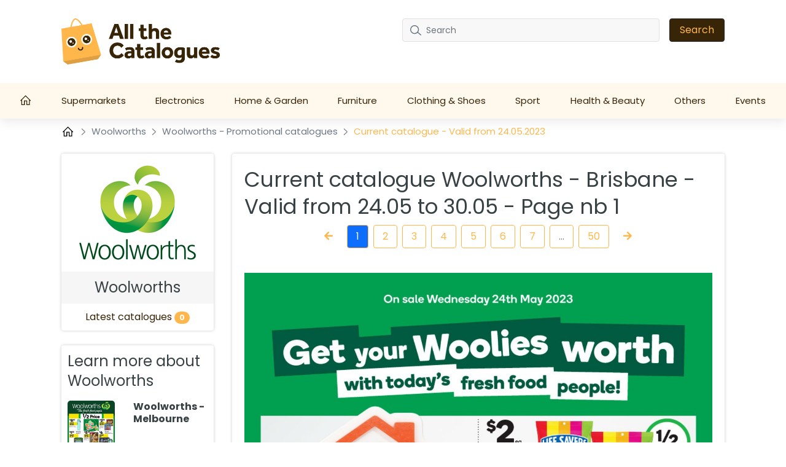

--- FILE ---
content_type: text/html; charset=UTF-8
request_url: https://allthecatalogues.com/woolworths/woolworths-catalogue-de7fc74a87-0-0
body_size: 16585
content:
<!DOCTYPE html>

<html lang="en-AU">


<head>
    <meta charset="UTF-8" />
    <meta http-equiv="X-UA-Compatible" content="IE=edge" />
    <!-- Required meta tags for responsive -->
    <meta name="viewport" content="width=device-width, initial-scale=1, shrink-to-fit=no" />
    
    <!-- The above 3 meta tags *must* come first in the head; any other head content must come *after* these tags -->
    <!-- Favicon and touch icons -->
    <link rel="shortcut icon" href="/build/template-6/images/favicon.6f4cb1bb.png" />
    <meta name="misapplication-TileColor" content="#ffffff" />
    <meta name="theme-color" content="#ffffff" />
    <!-- gmail verification -->
    <meta name="google-site-verification" content="" />

    
    
    <!-- Open Graph data -->
    <meta property="og:title" content="Woolworths Promotional Catalogue - Brisbane - Valid from 24.05 to 30.05 - Page nb 1 - allthecatalogues.com " />
    <meta property="og:type" content="website" />

        <meta property="og:url" content="https://allthecatalogues.com/woolworths/woolworths-catalogue-de7fc74a87-0-0"/>
    <meta property="og:image" content="https://static.allthecatalogues.com/images/promotions/woolworths/weekly-specials-catalogue-qld-de7fc74a87/e067b4a2acc7.jpg"/>
    <meta property="og:description" content="Latest Catalogue Woolworths from 24.05 🔥 Click and take advantage of the Woolworths store promotion from page nb 1!"/>

    <meta name="description" content="Latest Catalogue Woolworths from 24.05 🔥 Click and take advantage of the Woolworths store promotion from page nb 1!"/>


    <!-- Website title -->
    <title>Woolworths Promotional Catalogue - Brisbane - Valid from 24.05 to 30.05 - Page nb 1 - allthecatalogues.com </title>
        <link rel="canonical" href="https://allthecatalogues.com/woolworths/woolworths-catalogue-de7fc74a87-0-0">

    

    <link rel="shortcut icon" href="/build/template-6/images/favicon.6f4cb1bb.png" />

    <!-- HTML5 shim and Respond.js for IE8 support of HTML5 elements and media queries -->
    <!-- WARNING: Respond.js doesn't work if you view the page via file:// -->
    <!--[if lt IE 9]>
    <script src="https://cdnjs.cloudflare.com/ajax/libs/html5shiv/3.7.3/html5shiv.min.js"></script>
    <script src="https://cdnjs.cloudflare.com/ajax/libs/respond.js/1.4.2/respond.min.js"></script>
    <![endif]-->

    <link rel="stylesheet" href="/build/template-6/app.8d99149f.css">

    <script type="text/javascript">
    var encore = {
        locale: 'en-AU',
        search: {},
        cs: {},
        gdpr: {},
        oneSignal: {},
        pushPushGo: {},
        mailchimp: {},
        s3Path: "https://static.allthecatalogues.com/",
        privacyPolicyPdfFilename: "privacy-policy.pdf",
        limitedByGDPR: "1" ? false : true,
        analytics: {},
        shop: {},
        device: 'mobile',
    };

    encore.search.pubId = 'partner-pub-5425935854077758';
    encore.search.styleId = '9754984182';

    encore.cs.debug = false;
    encore.cs.csacc = "US";
    encore.cs.serverTimeZone = "7,12";
    encore.cs.serverCountryCode = "AU";
    encore.cs.newsletterCountrySpecificEnabled = "1";
    encore.cs.pushNotificationCountrySpecificEnabled = "1";
    encore.cs.addHomeScreenCountrySpecificEnabled = "1";

    encore.gdpr.isCookiePolicyActive = false;
    encore.gdpr.cookieConsentNotSet = false;
    encore.gdpr.newGdprPercentage = 0;
    encore.gdpr.isEnableCountrySpecificGDPR = "";

    encore.oneSignal.enabled = parseInt('') === 1 ? true : false;
    encore.oneSignal.appId = '97559d0c-09ab-42d9-ad03-882589f02def';

    encore.pushPushGo.enabled = parseInt('1') === 1 ? true : false;
    encore.pushPushGo.appId = '61ea7a3825cb6e05065e2c04';

    encore.mailchimp.appId = '7799b66781b92a91be74785e4';
    encore.mailchimp.delay = '90';
    encore.mailchimp.formUrl = 'https://allthecatalogues.us6.list-manage.com/subscribe/post?u=454d6b63a5c08b5c24c77a668&amp;amp;id=344cbdd709&amp;amp;v_id=3467&amp;amp;f_id=00dc54e3f0';
    encore.mailchimp.gdprID = '72533';

    encore.analytics.ads_tracking_enabled = parseInt('1');
    encore.analytics.ads_tracking_click_conversion = 'AW-581184125/GbF0CJ6_mckYEP3UkJUC';

    encore.shop.shopName = 'Woolworths'
    encore.shop.shopSlug = '';
</script>

	    
    <script src="/build/template-6/runtime.96974f4a.js"></script><script src="/build/template-6/824.5b28facf.js"></script><script src="/build/template-6/app.3a0a3fd4.js"></script>

            <script async src="https://www.googletagmanager.com/gtag/js?id=G-MKF0721ZW0"></script>
        <script>
            window.dataLayer = window.dataLayer || [];
            function gtag(){dataLayer.push(arguments);}
            $(document).ready(function(){
                window['ga-disable-G-MKF0721ZW0'] = !encore.gdpr.analyticalEnabled;
                gtag("js", new Date());
                gtag("config", "G-MKF0721ZW0");
            });
        </script>
            <script async src="https://www.googletagmanager.com/gtag/js?id=UA-190348039-3"></script>
        <script>
            window.dataLayer = window.dataLayer || [];
            function gtag(){dataLayer.push(arguments);}
            $(document).ready(function(){
                window['ga-disable-UA-190348039-3'] = !encore.gdpr.analyticalEnabled;
                gtag("js", new Date());
                gtag("config", "UA-190348039-3");
            });
        </script>
            <script async src="https://www.googletagmanager.com/gtag/js?id=AW-581184125"></script>
        <script>
            window.dataLayer = window.dataLayer || [];
            function gtag(){dataLayer.push(arguments);}
            $(document).ready(function(){
                window['ga-disable-AW-581184125'] = !encore.gdpr.analyticalEnabled;
                gtag("js", new Date());
                gtag("config", "AW-581184125");
            });
        </script>
            <script async src="https://www.googletagmanager.com/gtag/js?id=G-S32VCJWQR6"></script>
        <script>
            window.dataLayer = window.dataLayer || [];
            function gtag(){dataLayer.push(arguments);}
            $(document).ready(function(){
                window['ga-disable-G-S32VCJWQR6'] = !encore.gdpr.analyticalEnabled;
                gtag("js", new Date());
                gtag("config", "G-S32VCJWQR6");
            });
        </script>
                            <script async src="https://pagead2.googlesyndication.com/pagead/js/adsbygoogle.js?client=ca-pub-5425935854077758" crossorigin="anonymous"></script>
                
    
    
</head>

<body>

    
<!-- Main Coding Start Here -->


    
    
    

<header class="header">
    <div class="top">
        <div class="container">
            <div class="row">
                <div class="logo-box template-6">
                    <a href="/">
                        <img src="https://static.allthecatalogues.com/images/logo.png" alt="logo" class="img-fluid" />
                    </a>
                </div>

                <div class="border-shadow"></div>

                <div class="header-search-row template-6">
                    <button class="navbar-toggler collapsed" type="button" data-bs-toggle="collapse" data-bs-target="#nav-toggle" aria-controls="nav-toggle"
                            aria-expanded="false" aria-label="Toggle navigation">
                        <i class="fas fa-bars"></i>
                    </button>

                    <form id="search-form" class="header-search d-none d-xl-flex align-items-center justify-content-xl-end"
                          method="GET" action="/search">
                        <div class="" id="searchBox">
                            <input name="query" type="text" class="form-control search-control me-3"
                                   placeholder="Search"/>
                            <button type="submit" class="btn btn-dark px-3">Search</button>
                        </div>
                        <i class="fas fa-search navbar-toggler" data-bs-toggle="collapse" data-bs-target="#searchBox" aria-controls="#searchBox"></i>
                    </form>
                    <div class="d-none d-xl-flex">
                        <div id="invalid-query" class="invalid-feedback">
                            The query has to be between 2 and 50 characters                        </div>
                    </div>
                </div>
            </div>
        </div>
    </div>
    <div class="red-shadow"></div>
    <nav class="navbar navbar-expand-xl py-xl-0 border-0">
        <div class="navbar-menu">
            <div class="navbar-container wide">
                <div class="collapse  navbar-collapse" id="nav-toggle">
                    <ul class="navbar-nav align-items-xl-stretch justify-content-xl-between w-100 pb-2 pb-lg-0">
                        <li class="nav-item">
                            <a class="nav-link" href="/">
                                                                    <svg style="margin-top: -4px;" width="18" height="18" viewBox="0 0 18 16" fill="none" xmlns="http://www.w3.org/2000/svg">
    <path d="M8.63985 0L8.18704 0.432654L0 8.6197L0.906243 9.52594L1.71235 8.71794V16H7.3803V9.70228H9.89939V16H15.5673V8.71794L16.3741 9.52531L17.2797 8.6197L9.09266 0.432654L8.63985 0ZM8.63985 1.79107L14.3078 7.45903V14.7405H11.1589V8.44273H6.12076V14.7405H2.9719V7.4584L8.63985 1.79107Z" fill="white" />
</svg>
                                                            </a>
                        </li>

                        
                        
                                                    <li class="nav-item dropdown has-megamenu">
                                <a class="nav-link d-none d-lg-block" href="/supermarkets">
                                    Supermarkets
                                </a>
                                <a class="nav-link nav-link-mobile d-md-block d-lg-none" href="/supermarkets"  data-bs-toggle="dropdown">
                                    Supermarkets
                                </a>
                                <div class="dropdown-menu megamenu" >
                                    <div class="row g-3">
                                                                                <a href="/aldi" class="col-lg-3 dropdown-position">
                                             Aldi
                                        </a>
                                                                            <a href="/australian-butchers-store" class="col-lg-3 dropdown-position">
                                             Australian Butchers Store
                                        </a>
                                                                            <a href="/coles" class="col-lg-3 dropdown-position">
                                             Coles
                                        </a>
                                                                            <a href="/costco" class="col-lg-3 dropdown-position">
                                             Costco
                                        </a>
                                                                            <a href="/drakes-supermarkets" class="col-lg-3 dropdown-position">
                                             Drakes Supermarkets
                                        </a>
                                                                            <a href="/foodland" class="col-lg-3 dropdown-position">
                                             Foodland
                                        </a>
                                                                            <a href="/iga" class="col-lg-3 dropdown-position">
                                             Iga
                                        </a>
                                                                            <a href="/supabarn" class="col-lg-3 dropdown-position">
                                             Supabarn
                                        </a>
                                                                            <a href="/target" class="col-lg-3 dropdown-position">
                                             Target
                                        </a>
                                                                            <a href="/the-reject-shop" class="col-lg-3 dropdown-position">
                                             The Reject Shop
                                        </a>
                                                                            <a href="/woolworths" class="col-lg-3 dropdown-position">
                                             Woolworths
                                        </a>
                                                                        </div>
                                </div>
                            </li>
                                                    <li class="nav-item dropdown has-megamenu">
                                <a class="nav-link d-none d-lg-block" href="/electronics">
                                    Electronics
                                </a>
                                <a class="nav-link nav-link-mobile d-md-block d-lg-none" href="/electronics"  data-bs-toggle="dropdown">
                                    Electronics
                                </a>
                                <div class="dropdown-menu megamenu" >
                                    <div class="row g-3">
                                                                                <a href="/camera-house" class="col-lg-3 dropdown-position">
                                             Camera House
                                        </a>
                                                                            <a href="/jaycar-electronics" class="col-lg-3 dropdown-position">
                                             Jaycar Electronics
                                        </a>
                                                                            <a href="/jb-hi-fi" class="col-lg-3 dropdown-position">
                                             JB Hi-Fi
                                        </a>
                                                                            <a href="/msy-technology" class="col-lg-3 dropdown-position">
                                             MSY Technology
                                        </a>
                                                                            <a href="/the-good-guys" class="col-lg-3 dropdown-position">
                                             The Good Guys
                                        </a>
                                                                        </div>
                                </div>
                            </li>
                                                    <li class="nav-item dropdown has-megamenu">
                                <a class="nav-link d-none d-lg-block" href="/home-garden">
                                    Home &amp; Garden
                                </a>
                                <a class="nav-link nav-link-mobile d-md-block d-lg-none" href="/home-garden"  data-bs-toggle="dropdown">
                                    Home &amp; Garden
                                </a>
                                <div class="dropdown-menu megamenu" >
                                    <div class="row g-3">
                                                                                <a href="/barbeques-galore" class="col-lg-3 dropdown-position">
                                             Barbeques Galore
                                        </a>
                                                                            <a href="/beaumont-tiles" class="col-lg-3 dropdown-position">
                                             Beaumont Tiles
                                        </a>
                                                                            <a href="/betta" class="col-lg-3 dropdown-position">
                                             Betta
                                        </a>
                                                                            <a href="/big-w" class="col-lg-3 dropdown-position">
                                             Big W
                                        </a>
                                                                            <a href="/bunnings-warehouse" class="col-lg-3 dropdown-position">
                                             Bunnings Warehouse
                                        </a>
                                                                            <a href="/doors-plus" class="col-lg-3 dropdown-position">
                                             Doors Plus
                                        </a>
                                                                            <a href="/godfreys" class="col-lg-3 dropdown-position">
                                             Godfreys
                                        </a>
                                                                            <a href="/harris-scarfe" class="col-lg-3 dropdown-position">
                                             Harris Scarfe
                                        </a>
                                                                            <a href="/harvey-norman" class="col-lg-3 dropdown-position">
                                             Harvey Norman
                                        </a>
                                                                            <a href="/innovations" class="col-lg-3 dropdown-position">
                                             Innovations
                                        </a>
                                                                            <a href="/kincrome" class="col-lg-3 dropdown-position">
                                             Kincrome
                                        </a>
                                                                            <a href="/kmart" class="col-lg-3 dropdown-position">
                                             Kmart
                                        </a>
                                                                            <a href="/lincraft" class="col-lg-3 dropdown-position">
                                             Lincraft
                                        </a>
                                                                            <a href="/mitre10" class="col-lg-3 dropdown-position">
                                             Mitre10
                                        </a>
                                                                            <a href="/myer" class="col-lg-3 dropdown-position">
                                             Myer
                                        </a>
                                                                            <a href="/pottery-barn" class="col-lg-3 dropdown-position">
                                             Pottery Barn
                                        </a>
                                                                            <a href="/total-tools" class="col-lg-3 dropdown-position">
                                             Total Tools
                                        </a>
                                                                        </div>
                                </div>
                            </li>
                                                    <li class="nav-item dropdown has-megamenu">
                                <a class="nav-link d-none d-lg-block" href="/furniture">
                                    Furniture
                                </a>
                                <a class="nav-link nav-link-mobile d-md-block d-lg-none" href="/furniture"  data-bs-toggle="dropdown">
                                    Furniture
                                </a>
                                <div class="dropdown-menu megamenu" >
                                    <div class="row g-3">
                                                                                <a href="/amart-furniture" class="col-lg-3 dropdown-position">
                                             Amart Furniture
                                        </a>
                                                                            <a href="/domayne" class="col-lg-3 dropdown-position">
                                             Domayne
                                        </a>
                                                                            <a href="/fantastic-furniture" class="col-lg-3 dropdown-position">
                                             Fantastic Furniture
                                        </a>
                                                                            <a href="/ikea" class="col-lg-3 dropdown-position">
                                             IKEA
                                        </a>
                                                                            <a href="/spotlight" class="col-lg-3 dropdown-position">
                                             Spotlight
                                        </a>
                                                                            <a href="/west-elm" class="col-lg-3 dropdown-position">
                                             West Elm
                                        </a>
                                                                        </div>
                                </div>
                            </li>
                                                    <li class="nav-item dropdown has-megamenu">
                                <a class="nav-link d-none d-lg-block" href="/clothing-shoes">
                                    Clothing &amp; Shoes
                                </a>
                                <a class="nav-link nav-link-mobile d-md-block d-lg-none" href="/clothing-shoes"  data-bs-toggle="dropdown">
                                    Clothing &amp; Shoes
                                </a>
                                <div class="dropdown-menu megamenu" >
                                    <div class="row g-3">
                                                                                <a href="/bcf" class="col-lg-3 dropdown-position">
                                             BCF
                                        </a>
                                                                            <a href="/glue-store" class="col-lg-3 dropdown-position">
                                             Glue Store
                                        </a>
                                                                            <a href="/michael-hill" class="col-lg-3 dropdown-position">
                                             Michael Hill
                                        </a>
                                                                        </div>
                                </div>
                            </li>
                                                    <li class="nav-item dropdown has-megamenu">
                                <a class="nav-link d-none d-lg-block" href="/sport">
                                    Sport
                                </a>
                                <a class="nav-link nav-link-mobile d-md-block d-lg-none" href="/sport"  data-bs-toggle="dropdown">
                                    Sport
                                </a>
                                <div class="dropdown-menu megamenu" >
                                    <div class="row g-3">
                                                                                <a href="/anaconda" class="col-lg-3 dropdown-position">
                                             Anaconda
                                        </a>
                                                                            <a href="/decathlon" class="col-lg-3 dropdown-position">
                                             Decathlon
                                        </a>
                                                                            <a href="/nike" class="col-lg-3 dropdown-position">
                                             Nike
                                        </a>
                                                                            <a href="/rebel-sport" class="col-lg-3 dropdown-position">
                                             Rebel Sport
                                        </a>
                                                                            <a href="/sports-power" class="col-lg-3 dropdown-position">
                                             SportsPower
                                        </a>
                                                                        </div>
                                </div>
                            </li>
                                                    <li class="nav-item dropdown has-megamenu">
                                <a class="nav-link d-none d-lg-block" href="/health-beauty">
                                    Health &amp; Beauty
                                </a>
                                <a class="nav-link nav-link-mobile d-md-block d-lg-none" href="/health-beauty"  data-bs-toggle="dropdown">
                                    Health &amp; Beauty
                                </a>
                                <div class="dropdown-menu megamenu" >
                                    <div class="row g-3">
                                                                                <a href="/chemist-warehouse" class="col-lg-3 dropdown-position">
                                             Chemist Warehouse
                                        </a>
                                                                            <a href="/my-chemist" class="col-lg-3 dropdown-position">
                                             My Chemist
                                        </a>
                                                                            <a href="/nutrimetics" class="col-lg-3 dropdown-position">
                                             Nutrimetics
                                        </a>
                                                                            <a href="/priceline-pharmacy" class="col-lg-3 dropdown-position">
                                             Priceline Pharmacy
                                        </a>
                                                                            <a href="/prouds-the-jewellers" class="col-lg-3 dropdown-position">
                                             Prouds The Jewellers
                                        </a>
                                                                            <a href="/recreate-yourself" class="col-lg-3 dropdown-position">
                                             Recreate Yourself
                                        </a>
                                                                            <a href="/terrywhite" class="col-lg-3 dropdown-position">
                                             TerryWhite
                                        </a>
                                                                            <a href="/the-body-shop" class="col-lg-3 dropdown-position">
                                             The Body Shop
                                        </a>
                                                                        </div>
                                </div>
                            </li>
                                                    <li class="nav-item dropdown has-megamenu">
                                <a class="nav-link d-none d-lg-block" href="/others">
                                    Others
                                </a>
                                <a class="nav-link nav-link-mobile d-md-block d-lg-none" href="/others"  data-bs-toggle="dropdown">
                                    Others
                                </a>
                                <div class="dropdown-menu megamenu" >
                                    <div class="row g-3">
                                                                                <a href="/australia-post" class="col-lg-3 dropdown-position">
                                             Australia Post
                                        </a>
                                                                            <a href="/autobarn" class="col-lg-3 dropdown-position">
                                             Autobarn
                                        </a>
                                                                            <a href="/baby-bunting" class="col-lg-3 dropdown-position">
                                             Baby Bunting
                                        </a>
                                                                            <a href="/blackwoods" class="col-lg-3 dropdown-position">
                                             Blackwoods
                                        </a>
                                                                            <a href="/bws" class="col-lg-3 dropdown-position">
                                             BWS
                                        </a>
                                                                            <a href="/cellarbrations" class="col-lg-3 dropdown-position">
                                             Cellarbrations
                                        </a>
                                                                            <a href="/dan-murphys" class="col-lg-3 dropdown-position">
                                             Dan Murphy&#039;s
                                        </a>
                                                                            <a href="/eb-games" class="col-lg-3 dropdown-position">
                                             EB Games
                                        </a>
                                                                            <a href="/flight-center" class="col-lg-3 dropdown-position">
                                             Flight Center
                                        </a>
                                                                            <a href="/goldmark" class="col-lg-3 dropdown-position">
                                             Goldmark
                                        </a>
                                                                            <a href="/john-deere" class="col-lg-3 dropdown-position">
                                             John Deere
                                        </a>
                                                                            <a href="/officeworks" class="col-lg-3 dropdown-position">
                                             Officeworks
                                        </a>
                                                                            <a href="/petbarn" class="col-lg-3 dropdown-position">
                                             Petbarn
                                        </a>
                                                                            <a href="/petstock" class="col-lg-3 dropdown-position">
                                             PETstock
                                        </a>
                                                                            <a href="/repco" class="col-lg-3 dropdown-position">
                                             Repco
                                        </a>
                                                                            <a href="/supercheap-auto" class="col-lg-3 dropdown-position">
                                             Supercheap Auto
                                        </a>
                                                                            <a href="/toyworld" class="col-lg-3 dropdown-position">
                                             ToyWorld
                                        </a>
                                                                            <a href="/tupperware" class="col-lg-3 dropdown-position">
                                             Tupperware
                                        </a>
                                                                            <a href="/vintage-cellars" class="col-lg-3 dropdown-position">
                                             Vintage Cellars
                                        </a>
                                                                        </div>
                                </div>
                            </li>
                        
                                                    <li class="nav-item">
                                <a
                                    class="nav-link"
                                    href="/events"
                                >Events</a>
                            </li>
                                            </ul>

                    <div class="search-form d-xl-none w-100 pe-2">
                        <form id="search-form-collapse" method="GET" action="/search">
                            <div class="inner-addon right-addon">
                                <button class="border-0" type="submit">
                                    <i class="fas fa-search"></i>
                                </button>
                                <input name="query" type="text" class="form-control search-control" placeholder="Search"/>
                            </div>
                        </form>
                    </div>
                </div>
                <div class="search-form d-xl-none w-100 pe-2">
                    <form id="search-form-collapse" method="GET" action="/search">
                        <div class="inner-addon right-addon">
                            <button class="border-0" type="submit">
                                <i class="fas fa-search"></i>
                            </button>
                            <input name="query" type="text" class="form-control search-control" placeholder="Search"/>
                        </div>
                    </form>
                    <div id="invalid-query-collapse" class="invalid-feedback">
                        The query has to be between 2 and 50 characters                    </div>
                </div>
            </div>
        </div>
    </nav>
</header>

    <div id="adPromotionPageLeft" style="position: absolute;">
        
    
        </div>
    <div id="adPromotionPageRight1" style="position: absolute;">
        
    
        </div>
    <div id="adPromotionPageRight2" style="position: absolute;">
        
    
                    <div class="desktop-ads   csAds">
            <font size="2" color="LightGray" face="arial">Advertisement</font>
<script async src="https://pagead2.googlesyndication.com/pagead/js/adsbygoogle.js?client=ca-pub-5425935854077758"
     crossorigin="anonymous"></script>
<!-- au_promo_d_right_2 -->
<ins class="adsbygoogle"
     style="display:block"
     data-ad-client="ca-pub-5425935854077758"
     data-ad-slot="3633781923"
     data-ad-format="auto"
     data-full-width-responsive="true"></ins>
<script>
     (adsbygoogle = window.adsbygoogle || []).requestNonPersonalizedAds=(encore.gdpr.marketingEnabled ? 0 : 1); (adsbygoogle = window.adsbygoogle || []).push({});
</script>
        </div>
        </div>

    <div class="content-wrapper clearfix">
        <div class="">
            <div class="breadcrumbArea">
    <div class="container">
        <div class="row">
            <div class="col-md-12">
                <nav aria-label="breadcrumb" class="breadcrumb">
                    <ul>
                        <li class="breadcrumb-item">
                            <a href="/">
                                <svg style="margin-top: -4px;" width="20" height="20" viewBox="-2 0 20 14" fill="none" xmlns="http://www.w3.org/2000/svg">
    <path d="M8.63985 0L8.18704 0.432654L0 8.6197L0.906243 9.52594L1.71235 8.71794V16H7.3803V9.70228H9.89939V16H15.5673V8.71794L16.3741 9.52531L17.2797 8.6197L9.09266 0.432654L8.63985 0ZM8.63985 1.79107L14.3078 7.45903V14.7405H11.1589V8.44273H6.12076V14.7405H2.9719V7.4584L8.63985 1.79107Z" fill="black" />
</svg>
                            </a>
                        </li>
                                                    <li class="breadcrumb-item">
                                <svg class="right" width="8" height="13" viewBox="0 0 8 13" fill="none" xmlns="http://www.w3.org/2000/svg">
<path opacity="0.5" d="M1 1L6.19583 5.76285C6.6282 6.15918 6.6282 6.84082 6.19583 7.23715L1 12" stroke="black" stroke-width="1.5" stroke-linecap="round" stroke-linejoin="round"/>
</svg>

                                                                    <a href="/woolworths">
                                        Woolworths
                                    </a>
                                                            </li>
                                                    <li class="breadcrumb-item">
                                <svg class="right" width="8" height="13" viewBox="0 0 8 13" fill="none" xmlns="http://www.w3.org/2000/svg">
<path opacity="0.5" d="M1 1L6.19583 5.76285C6.6282 6.15918 6.6282 6.84082 6.19583 7.23715L1 12" stroke="black" stroke-width="1.5" stroke-linecap="round" stroke-linejoin="round"/>
</svg>

                                                                    <a href="/woolworths/woolworths-catalogue">
                                        Woolworths - Promotional catalogues
                                    </a>
                                                            </li>
                                                    <li class="breadcrumb-item">
                                <svg class="right" width="8" height="13" viewBox="0 0 8 13" fill="none" xmlns="http://www.w3.org/2000/svg">
<path opacity="0.5" d="M1 1L6.19583 5.76285C6.6282 6.15918 6.6282 6.84082 6.19583 7.23715L1 12" stroke="black" stroke-width="1.5" stroke-linecap="round" stroke-linejoin="round"/>
</svg>

                                                                    Current catalogue - Valid from 24.05.2023
                                                            </li>
                                            </ul>
                </nav>
            </div>
        </div>
    </div>
</div>

            <div class="itemSection shopInfoSection">
                <div class="container">
                    
    
                    <div class="mobile-ads   csAds">
            <font size="2" color="LightGray" face="arial">Advertisement</font>
<script async src="https://pagead2.googlesyndication.com/pagead/js/adsbygoogle.js?client=ca-pub-5425935854077758"
     crossorigin="anonymous"></script>
<!-- au_promo_m_top -->
<ins class="adsbygoogle"
     style="display:block"
     data-ad-client="ca-pub-5425935854077758"
     data-ad-slot="8753912554"
     data-ad-format="auto"
     data-full-width-responsive="true"></ins>
<script>
     (adsbygoogle = window.adsbygoogle || []).requestNonPersonalizedAds=(encore.gdpr.marketingEnabled ? 0 : 1); (adsbygoogle = window.adsbygoogle || []).push({});
</script>
        </div>
                        <div class="row">
                        <div class="col-lg-3 col-md-5 d-none d-md-block  slw-el">
                            <div class="shopIno shopInoBox">
                                <div class="picture">
                                    <img class="img"
                                         src="https://static.allthecatalogues.com/images/shops/woolworths-thumbnail-small.png"
                                         alt="Woolworths Promotional catalogues">
                                </div>
                                <div class="shop_name ">Woolworths</div>
                                <div class="latestFlyer">
                                    Latest catalogues <span
                                            class="pl-1 badge customBadge">0</span>
                                </div>
                            </div>

                            <div class="morePromotions my-4">
                                <div class="moreFlyers pb-3">Learn more about Woolworths</div>
                                <div class=" slw-el ">
                                                                                                                    <a href="/woolworths/woolworths-catalogue-8050a9f871-0-0"
                                           class="row">
                                            <div class="col-lg-5 col-md-4 mb-3">
                                                <div class="moreImageContainer mb-2">
                                                    <img class="img-fluid"
                                                         src="https://static.allthecatalogues.com/images/promotions/woolworths/weekly-specials-catalogue-vic-8050a9f871/thumbnail-small-5927aa5acdbe.jpg"
                                                         alt="Catalogue Woolworths 24.05.2023 - 30.05.2023"/>
                                                </div>
                                            </div>
                                            <div class="col-lg-7 col-md-8 pl-0 mb-3">
                                                <div class="promotion_name">Woolworths
                                                     - Melbourne                                                    </div>
                                                <div class="leftDays expired">
                                                    29.01 - 04.02.2025
                                                </div>
                                            </div>
                                        </a>
                                                                                                                    <a href="/woolworths/woolworths-catalogue-dc83bcda54-0-0"
                                           class="row">
                                            <div class="col-lg-5 col-md-4 mb-3">
                                                <div class="moreImageContainer mb-2">
                                                    <img class="img-fluid"
                                                         src="https://static.allthecatalogues.com/images/promotions/woolworths/summer-health-beauty-catalogue-nt-dc83bcda54/thumbnail-small-0ca939f7aef1.jpg"
                                                         alt="Catalogue Woolworths 24.05.2023 - 30.05.2023"/>
                                                </div>
                                            </div>
                                            <div class="col-lg-7 col-md-8 pl-0 mb-3">
                                                <div class="promotion_name">Woolworths
                                                     - Darwin                                                    </div>
                                                <div class="leftDays expired">
                                                    22.01 - 28.01.2025
                                                </div>
                                            </div>
                                        </a>
                                                                                                                    <a href="/woolworths/woolworths-catalogue-0a86065b7a-0-0"
                                           class="row">
                                            <div class="col-lg-5 col-md-4 mb-3">
                                                <div class="moreImageContainer mb-2">
                                                    <img class="img-fluid"
                                                         src="https://static.allthecatalogues.com/images/promotions/woolworths/weekly-specials-catalogue-nt-0a86065b7a/thumbnail-small-f15c975dc24a.jpg"
                                                         alt="Catalogue Woolworths 24.05.2023 - 30.05.2023"/>
                                                </div>
                                            </div>
                                            <div class="col-lg-7 col-md-8 pl-0 mb-3">
                                                <div class="promotion_name">Woolworths
                                                     - Darwin                                                    </div>
                                                <div class="leftDays expired">
                                                    22.01 - 28.01.2025
                                                </div>
                                            </div>
                                        </a>
                                                                                                                    <a href="/woolworths/woolworths-catalogue-d64b89921b-0-0"
                                           class="row">
                                            <div class="col-lg-5 col-md-4 mb-3">
                                                <div class="moreImageContainer mb-2">
                                                    <img class="img-fluid"
                                                         src="https://static.allthecatalogues.com/images/promotions/woolworths/summer-health-beauty-catalogue-nsw-d64b89921b/thumbnail-small-89c79d2d4fa0.jpg"
                                                         alt="Catalogue Woolworths 24.05.2023 - 30.05.2023"/>
                                                </div>
                                            </div>
                                            <div class="col-lg-7 col-md-8 pl-0 mb-3">
                                                <div class="promotion_name">Woolworths
                                                     - Albury                                                    </div>
                                                <div class="leftDays expired">
                                                    22.01 - 28.01.2025
                                                </div>
                                            </div>
                                        </a>
                                                                                                                    <a href="/woolworths/woolworths-catalogue-17c30649a2-0-0"
                                           class="row">
                                            <div class="col-lg-5 col-md-4 mb-3">
                                                <div class="moreImageContainer mb-2">
                                                    <img class="img-fluid"
                                                         src="https://static.allthecatalogues.com/images/promotions/woolworths/weekly-specials-catalogue-nsw-south-17c30649a2/thumbnail-small-d6c59e758880.jpg"
                                                         alt="Catalogue Woolworths 24.05.2023 - 30.05.2023"/>
                                                </div>
                                            </div>
                                            <div class="col-lg-7 col-md-8 pl-0 mb-3">
                                                <div class="promotion_name">Woolworths
                                                     - Albury                                                    </div>
                                                <div class="leftDays expired">
                                                    22.01 - 28.01.2025
                                                </div>
                                            </div>
                                        </a>
                                                                                                                    <a href="/woolworths/woolworths-catalogue-11e5a9ac24-0-0"
                                           class="row">
                                            <div class="col-lg-5 col-md-4 mb-3">
                                                <div class="moreImageContainer mb-2">
                                                    <img class="img-fluid"
                                                         src="https://static.allthecatalogues.com/images/promotions/woolworths/summer-health-beauty-catalogue-nsw-11e5a9ac24/thumbnail-small-5f944ba4477c.jpg"
                                                         alt="Catalogue Woolworths 24.05.2023 - 30.05.2023"/>
                                                </div>
                                            </div>
                                            <div class="col-lg-7 col-md-8 pl-0 mb-3">
                                                <div class="promotion_name">Woolworths
                                                     - Newcastle                                                    </div>
                                                <div class="leftDays expired">
                                                    22.01 - 28.01.2025
                                                </div>
                                            </div>
                                        </a>
                                                                                                                    <a href="/woolworths/woolworths-catalogue-b882806480-0-0"
                                           class="row">
                                            <div class="col-lg-5 col-md-4 mb-3">
                                                <div class="moreImageContainer mb-2">
                                                    <img class="img-fluid"
                                                         src="https://static.allthecatalogues.com/images/promotions/woolworths/weekly-specials-catalogue-nsw-b882806480/thumbnail-small-477adffff085.jpg"
                                                         alt="Catalogue Woolworths 24.05.2023 - 30.05.2023"/>
                                                </div>
                                            </div>
                                            <div class="col-lg-7 col-md-8 pl-0 mb-3">
                                                <div class="promotion_name">Woolworths
                                                     - Newcastle                                                    </div>
                                                <div class="leftDays expired">
                                                    22.01 - 28.01.2025
                                                </div>
                                            </div>
                                        </a>
                                                                                                                    <a href="/woolworths/woolworths-catalogue-d8d0c79b35-0-0"
                                           class="row">
                                            <div class="col-lg-5 col-md-4 mb-3">
                                                <div class="moreImageContainer mb-2">
                                                    <img class="img-fluid"
                                                         src="https://static.allthecatalogues.com/images/promotions/woolworths/summer-health-beauty-catalogue-qld-d8d0c79b35/thumbnail-small-5d8e0ceb83b8.jpg"
                                                         alt="Catalogue Woolworths 24.05.2023 - 30.05.2023"/>
                                                </div>
                                            </div>
                                            <div class="col-lg-7 col-md-8 pl-0 mb-3">
                                                <div class="promotion_name">Woolworths
                                                     - Cairns                                                    </div>
                                                <div class="leftDays expired">
                                                    22.01 - 28.01.2025
                                                </div>
                                            </div>
                                        </a>
                                                                                                                    <a href="/woolworths/woolworths-catalogue-da396c7819-0-0"
                                           class="row">
                                            <div class="col-lg-5 col-md-4 mb-3">
                                                <div class="moreImageContainer mb-2">
                                                    <img class="img-fluid"
                                                         src="https://static.allthecatalogues.com/images/promotions/woolworths/weekly-specials-catalogue-qld-da396c7819/thumbnail-small-0098b2c608e5.jpg"
                                                         alt="Catalogue Woolworths 24.05.2023 - 30.05.2023"/>
                                                </div>
                                            </div>
                                            <div class="col-lg-7 col-md-8 pl-0 mb-3">
                                                <div class="promotion_name">Woolworths
                                                     - Cairns                                                    </div>
                                                <div class="leftDays expired">
                                                    22.01 - 28.01.2025
                                                </div>
                                            </div>
                                        </a>
                                                                                                                    <a href="/woolworths/woolworths-catalogue-61b24ad23d-0-0"
                                           class="row">
                                            <div class="col-lg-5 col-md-4 mb-3">
                                                <div class="moreImageContainer mb-2">
                                                    <img class="img-fluid"
                                                         src="https://static.allthecatalogues.com/images/promotions/woolworths/summer-health-beauty-catalogue-nsw-61b24ad23d/thumbnail-small-a8fd1f3f2c80.jpg"
                                                         alt="Catalogue Woolworths 24.05.2023 - 30.05.2023"/>
                                                </div>
                                            </div>
                                            <div class="col-lg-7 col-md-8 pl-0 mb-3">
                                                <div class="promotion_name">Woolworths
                                                     - Canberra                                                    </div>
                                                <div class="leftDays expired">
                                                    22.01 - 28.01.2025
                                                </div>
                                            </div>
                                        </a>
                                                                                                                    <a href="/woolworths/woolworths-catalogue-9a48f7f78c-0-0"
                                           class="row">
                                            <div class="col-lg-5 col-md-4 mb-3">
                                                <div class="moreImageContainer mb-2">
                                                    <img class="img-fluid"
                                                         src="https://static.allthecatalogues.com/images/promotions/woolworths/weekly-specials-catalogue-nsw-9a48f7f78c/thumbnail-small-f1d79f1a0a2e.jpg"
                                                         alt="Catalogue Woolworths 24.05.2023 - 30.05.2023"/>
                                                </div>
                                            </div>
                                            <div class="col-lg-7 col-md-8 pl-0 mb-3">
                                                <div class="promotion_name">Woolworths
                                                     - Canberra                                                    </div>
                                                <div class="leftDays expired">
                                                    22.01 - 28.01.2025
                                                </div>
                                            </div>
                                        </a>
                                                                                                                    <a href="/woolworths/woolworths-catalogue-646d31065c-0-0"
                                           class="row">
                                            <div class="col-lg-5 col-md-4 mb-3">
                                                <div class="moreImageContainer mb-2">
                                                    <img class="img-fluid"
                                                         src="https://static.allthecatalogues.com/images/promotions/woolworths/summer-health-beauty-catalogue-tas-646d31065c/thumbnail-small-81bef6e261fc.jpg"
                                                         alt="Catalogue Woolworths 24.05.2023 - 30.05.2023"/>
                                                </div>
                                            </div>
                                            <div class="col-lg-7 col-md-8 pl-0 mb-3">
                                                <div class="promotion_name">Woolworths
                                                     - Hobart                                                    </div>
                                                <div class="leftDays expired">
                                                    22.01 - 28.01.2025
                                                </div>
                                            </div>
                                        </a>
                                                                    </div>
                            </div>

                        </div> <!-- end col-lg-3 -->
                        <div class="col-lg-9 col-md-7">
                            <div class="itemInfo">
                                <h1 class="flyerInfoTitle pb-md-2 m-0">
                                    Current catalogue Woolworths - Brisbane - Valid from 24.05 to 30.05
                                    - Page nb 1
                                </h1>

                                <div class="row">
                                    <div class="col-md-6">
                                        
    
                    <div class="desktop-ads   csAds">
            <font size="2" color="LightGray" face="arial">Advertisement</font>
<script async src="https://pagead2.googlesyndication.com/pagead/js/adsbygoogle.js?client=ca-pub-5425935854077758"
     crossorigin="anonymous"></script>
<!-- au_promo_d_top_1 -->
<ins class="adsbygoogle"
     style="display:block"
     data-ad-client="ca-pub-5425935854077758"
     data-ad-slot="9407663417"
     data-ad-format="auto"
     data-full-width-responsive="true"></ins>
<script>
     (adsbygoogle = window.adsbygoogle || []).requestNonPersonalizedAds=(encore.gdpr.marketingEnabled ? 0 : 1); (adsbygoogle = window.adsbygoogle || []).push({});
</script>
<br>
        </div>
                                        </div>
                                    <div class="col-md-6">
                                        
    
                    <div class="desktop-ads   csAds">
            <font size="2" color="LightGray" face="arial">Advertisement</font>
<script async src="https://pagead2.googlesyndication.com/pagead/js/adsbygoogle.js?client=ca-pub-5425935854077758"
     crossorigin="anonymous"></script>
<!-- au_promo_d_top_2 -->
<ins class="adsbygoogle"
     style="display:block"
     data-ad-client="ca-pub-5425935854077758"
     data-ad-slot="8753057291"
     data-ad-format="auto"
     data-full-width-responsive="true"></ins>
<script>
     (adsbygoogle = window.adsbygoogle || []).requestNonPersonalizedAds=(encore.gdpr.marketingEnabled ? 0 : 1); (adsbygoogle = window.adsbygoogle || []).push({});
</script>
<br>
        </div>
                                        </div>
                                </div>

                                <div class="col-xs-12 pagination text-center d-none d-lg-block slw-el">
                <nav>
                        <ul class="pagination justify-content-center">

                            <li class="page-item disabled d-none d-md-block">
                    <span class="page-link">
                        <i class="fas fa-arrow-left"></i>
                    </span>
                </li>
            
            
                                                <li class="page-item active">
                        <span class="page-link">1</span>
                    </li>
                
                                                <li class="page-item">
                        <a class="page-link"
                           href="/woolworths/woolworths-catalogue-de7fc74a87-0-1">
                            2
                        </a>
                    </li>
                
                                                <li class="page-item">
                        <a class="page-link"
                           href="/woolworths/woolworths-catalogue-de7fc74a87-0-2">
                            3
                        </a>
                    </li>
                
                                                <li class="page-item">
                        <a class="page-link"
                           href="/woolworths/woolworths-catalogue-de7fc74a87-0-3">
                            4
                        </a>
                    </li>
                
                                                <li class="page-item">
                        <a class="page-link"
                           href="/woolworths/woolworths-catalogue-de7fc74a87-0-4">
                            5
                        </a>
                    </li>
                
                                                <li class="page-item">
                        <a class="page-link"
                           href="/woolworths/woolworths-catalogue-de7fc74a87-0-5">
                            6
                        </a>
                    </li>
                
                                                <li class="page-item">
                        <a class="page-link"
                           href="/woolworths/woolworths-catalogue-de7fc74a87-0-6">
                            7
                        </a>
                    </li>
                
            
                                                                        <li class="page-item disabled">
                            <span class="page-link">&hellip;</span>
                        </li>
                                                    <li class="page-item">
                    <a class="page-link"
                       href="/woolworths/woolworths-catalogue-de7fc74a87-0-49">
                        50
                    </a>
                </li>
            
                            <li class="page-item d-none d-md-block">
                    <a class="page-link" rel="next"
                       href="/woolworths/woolworths-catalogue-de7fc74a87-0-1">
                        <i class="fas fa-arrow-right"></i>
                    </a>
                </li>
                    </ul>
    </nav>

</div>

<div class="col-xs-12 pagination text-center d-block d-lg-none slw-el">
                    
                <nav>
                        <ul class="pagination justify-content-center pagination-sm">

                            <li class="page-item disabled d-none d-md-block">
                    <span class="page-link">
                        <i class="fas fa-arrow-left"></i>
                    </span>
                </li>
            
            
                                                <li class="page-item active">
                        <span class="page-link">1</span>
                    </li>
                
                                                <li class="page-item">
                        <a class="page-link"
                           href="/woolworths/woolworths-catalogue-de7fc74a87-0-1">
                            2
                        </a>
                    </li>
                
            
                                                                        <li class="page-item disabled">
                            <span class="page-link">&hellip;</span>
                        </li>
                                                    <li class="page-item">
                    <a class="page-link"
                       href="/woolworths/woolworths-catalogue-de7fc74a87-0-49">
                        50
                    </a>
                </li>
            
                            <li class="page-item d-none d-md-block">
                    <a class="page-link" rel="next"
                       href="/woolworths/woolworths-catalogue-de7fc74a87-0-1">
                        <i class="fas fa-arrow-right"></i>
                    </a>
                </li>
                    </ul>
    </nav>

</div>
                                
    
                    <div class="mobile-ads   csAds">
            <font size="2" color="LightGray" face="arial">Advertisement</font>
<script async src="https://pagead2.googlesyndication.com/pagead/js/adsbygoogle.js?client=ca-pub-5425935854077758"
     crossorigin="anonymous"></script>
<!-- au_promo_m_middle -->
<ins class="adsbygoogle"
     style="display:block"
     data-ad-client="ca-pub-5425935854077758"
     data-ad-slot="4034216144"
     data-ad-format="auto"
     data-full-width-responsive="true"></ins>
<script>
     (adsbygoogle = window.adsbygoogle || []).requestNonPersonalizedAds=(encore.gdpr.marketingEnabled ? 0 : 1); (adsbygoogle = window.adsbygoogle || []).push({});
</script>
        </div>
    
                                <div class="itemImage page active text-center py-3 py-md-4 slw-el ">
                                    
    
                                        
    
                    <div class="desktop-ads   csAds">
            <font size="2" color="LightGray" face="arial">Advertisement</font>
<script async src="https://pagead2.googlesyndication.com/pagead/js/adsbygoogle.js?client=ca-pub-5425935854077758"
     crossorigin="anonymous"></script>
<!-- au_promo_d_middle -->
<ins class="adsbygoogle"
     style="display:block"
     data-ad-client="ca-pub-5425935854077758"
     data-ad-slot="8286153436"
     data-ad-format="auto"
     data-full-width-responsive="true"></ins>
<script>
     (adsbygoogle = window.adsbygoogle || []).requestNonPersonalizedAds=(encore.gdpr.marketingEnabled ? 0 : 1); (adsbygoogle = window.adsbygoogle || []).push({});
</script>
        </div>
    
                                                                            <img class="img-fluid"
                                             alt="Catalogue Woolworths 24.05.2023 - 30.05.2023"
                                             src="https://static.allthecatalogues.com/images/promotions/woolworths/weekly-specials-catalogue-qld-de7fc74a87/e067b4a2acc7.jpg"
                                             usemap="#imagemaps308420"/>
                                        <map class="imagemaps" name="imagemaps308420">
                                                                                    </map>

                                    
                                    <img id="iconCanvas" src="/build/template-6/images/hand-point-mid.a6212fd3.svg"
                                         style="display: none">

                                    
    
                                        
    
                                    </div>

                                
    
                    <div class="mobile-ads  ">
            <font size="2" color="LightGray" face="arial">Advertisement</font>
<script async src="https://pagead2.googlesyndication.com/pagead/js/adsbygoogle.js?client=ca-pub-5425935854077758"
     crossorigin="anonymous"></script>
<!-- au_promo_m_middle_2 -->
<ins class="adsbygoogle"
     style="display:block"
     data-ad-client="ca-pub-5425935854077758"
     data-ad-slot="7594187205"
     data-ad-format="auto"
     data-full-width-responsive="true"></ins>
<script>
     (adsbygoogle = window.adsbygoogle || []).requestNonPersonalizedAds=(encore.gdpr.marketingEnabled ? 0 : 1); (adsbygoogle = window.adsbygoogle || []).push({});
</script>
<br>
        </div>
                                    
    
                    <div class="desktop-ads  ">
            <font size="2" color="LightGray" face="arial">Advertisement</font>
<script async src="https://pagead2.googlesyndication.com/pagead/js/adsbygoogle.js?client=ca-pub-5425935854077758"
     crossorigin="anonymous"></script>
<!-- au_promo_d_middle_2 -->
<ins class="adsbygoogle"
     style="display:block"
     data-ad-client="ca-pub-5425935854077758"
     data-ad-slot="6973071769"
     data-ad-format="auto"
     data-full-width-responsive="true"></ins>
<script>
     (adsbygoogle = window.adsbygoogle || []).requestNonPersonalizedAds=(encore.gdpr.marketingEnabled ? 0 : 1); (adsbygoogle = window.adsbygoogle || []).push({});
</script>
<br>
        </div>
                                    <div class="col-xs-12 pagination text-center d-none d-lg-block slw-el">
                <nav>
                        <ul class="pagination justify-content-center">

                            <li class="page-item disabled d-none d-md-block">
                    <span class="page-link">
                        <i class="fas fa-arrow-left"></i>
                    </span>
                </li>
            
            
                                                <li class="page-item active">
                        <span class="page-link">1</span>
                    </li>
                
                                                <li class="page-item">
                        <a class="page-link"
                           href="/woolworths/woolworths-catalogue-de7fc74a87-0-1">
                            2
                        </a>
                    </li>
                
                                                <li class="page-item">
                        <a class="page-link"
                           href="/woolworths/woolworths-catalogue-de7fc74a87-0-2">
                            3
                        </a>
                    </li>
                
                                                <li class="page-item">
                        <a class="page-link"
                           href="/woolworths/woolworths-catalogue-de7fc74a87-0-3">
                            4
                        </a>
                    </li>
                
                                                <li class="page-item">
                        <a class="page-link"
                           href="/woolworths/woolworths-catalogue-de7fc74a87-0-4">
                            5
                        </a>
                    </li>
                
                                                <li class="page-item">
                        <a class="page-link"
                           href="/woolworths/woolworths-catalogue-de7fc74a87-0-5">
                            6
                        </a>
                    </li>
                
                                                <li class="page-item">
                        <a class="page-link"
                           href="/woolworths/woolworths-catalogue-de7fc74a87-0-6">
                            7
                        </a>
                    </li>
                
            
                                                                        <li class="page-item disabled">
                            <span class="page-link">&hellip;</span>
                        </li>
                                                    <li class="page-item">
                    <a class="page-link"
                       href="/woolworths/woolworths-catalogue-de7fc74a87-0-49">
                        50
                    </a>
                </li>
            
                            <li class="page-item d-none d-md-block">
                    <a class="page-link" rel="next"
                       href="/woolworths/woolworths-catalogue-de7fc74a87-0-1">
                        <i class="fas fa-arrow-right"></i>
                    </a>
                </li>
                    </ul>
    </nav>

</div>

<div class="col-xs-12 pagination text-center d-block d-lg-none slw-el">
                    
                <nav>
                        <ul class="pagination justify-content-center pagination-sm">

                            <li class="page-item disabled d-none d-md-block">
                    <span class="page-link">
                        <i class="fas fa-arrow-left"></i>
                    </span>
                </li>
            
            
                                                <li class="page-item active">
                        <span class="page-link">1</span>
                    </li>
                
                                                <li class="page-item">
                        <a class="page-link"
                           href="/woolworths/woolworths-catalogue-de7fc74a87-0-1">
                            2
                        </a>
                    </li>
                
            
                                                                        <li class="page-item disabled">
                            <span class="page-link">&hellip;</span>
                        </li>
                                                    <li class="page-item">
                    <a class="page-link"
                       href="/woolworths/woolworths-catalogue-de7fc74a87-0-49">
                        50
                    </a>
                </li>
            
                            <li class="page-item d-none d-md-block">
                    <a class="page-link" rel="next"
                       href="/woolworths/woolworths-catalogue-de7fc74a87-0-1">
                        <i class="fas fa-arrow-right"></i>
                    </a>
                </li>
                    </ul>
    </nav>

</div>
                                
    
                    <div class="mobile-ads   csAds">
            <font size="2" color="LightGray" face="arial">Advertisement</font>
<script async src="https://pagead2.googlesyndication.com/pagead/js/adsbygoogle.js?client=ca-pub-5425935854077758"
     crossorigin="anonymous"></script>
<!-- au_promo_m_bottom -->
<ins class="adsbygoogle"
     style="display:block"
     data-ad-client="ca-pub-5425935854077758"
     data-ad-slot="3291980119"
     data-ad-format="auto"
     data-full-width-responsive="true"></ins>
<script>
     (adsbygoogle = window.adsbygoogle || []).requestNonPersonalizedAds=(encore.gdpr.marketingEnabled ? 0 : 1); (adsbygoogle = window.adsbygoogle || []).push({});
</script>
        </div>
    
                                                                    <div class="row text-center">
                                        <p class="flyer-tag-title">Products in this catalogue</p>
                                        <p>
                                                                                                                                                <a href="/tag/on">
                                                        <button class="btn flyer-tag active">on</button>
                                                    </a>
                                                                                                                                                                                                <a href="/tag/fresh">
                                                        <button class="btn flyer-tag active">fresh</button>
                                                    </a>
                                                                                                                                    </p>
                                        <p class="flyer-text-content d-none d-md-block">  On sale Wednesday 24th May 2023 eT RTA NLU olan withtoday’s fresh food people! CRUNBED CHICKEN NUGGETS ® : ms © Woolworths @)</p>
                                    </div>
                                                            </div>
                        </div> <!-- end col-lg-5 -->
                    </div>
                </div>
            </div> <!-- end itemSection -->

            <div class="popularAds my-4 d-none d-md-block">
                    <!-- latest-flyer -->
    <section id="latest-flyer" class="latest-flyer latest-flyer-section section-padding py-4">
        <div class="container">
            <div class="sectionTitle">
                <h2 class="m-0">Latest catalogues</h2>
                <svg class="curve_border" width="208" height="34" fill="none" xmlns="http://www.w3.org/2000/svg">
    <path d="M2.123 22.604c44.642-7.72 147.957-20.192 204.085-8.31" stroke="#00A3D1" stroke-width="3"
          stroke-linecap="round"/>
</svg>

            </div>
            <div class="mt-3 mb-3 mb-sm-5 flyer-carousel owl-carousel owl-theme">

                                                        <div class="ad-article-item">
                        <div class="carousel-img-container">
                            <a href="/prouds-the-jewellers/prouds-the-jewellers-catalogue-4083e7eea1-0-0">
                                <img src="https://static.allthecatalogues.com/images/promotions/prouds-the-jewellers/prouds-the-jewellers-4083e7eea1/thumbnail-small-65c6121370e9.jpg"
                                     class="carousel-img img-fluid"
                                     alt="Catalogue Prouds The Jewellers 30.12.2025 - 26.01.2026"/>
                            </a>
                        </div>
                        <div class="carousel-content bg-white px-3 py-3">
                            <div class="carouselTitle">
                                <a href="/prouds-the-jewellers/prouds-the-jewellers-catalogue-4083e7eea1-0-0" class="title">Prouds The Jewellers
                                                                        </a>
                            </div>
                            <p class="date d-flex align-items-center my-3">
                                <span class="fa fa-clock me-2 clock-icon"></span>
                                30 Dec, 2025 - 26 Jan, 2026
                            </p>
                            <div class="btn-group-carousel d-flex align-items-center justify-content-between">
                                <a href="/prouds-the-jewellers/prouds-the-jewellers-catalogue-4083e7eea1-0-0" class="btn-flayer btn btn-outline-primary text-uppercase me-2">
                                    View catalogue                                </a>
                            </div>
                        </div>
                    </div>
                                                        <div class="ad-article-item">
                        <div class="carousel-img-container">
                            <a href="/flight-center/flight-center-catalogue-f6a21b3cbb-0-0">
                                <img src="https://static.allthecatalogues.com/images/promotions/flight-center/tm-africa-2025-f6a21b3cbb/thumbnail-small-c12341c77bd1.jpg"
                                     class="carousel-img img-fluid"
                                     alt="Catalogue Flight Center 11.11.2024 - 11.11.2026"/>
                            </a>
                        </div>
                        <div class="carousel-content bg-white px-3 py-3">
                            <div class="carouselTitle">
                                <a href="/flight-center/flight-center-catalogue-f6a21b3cbb-0-0" class="title">Flight Center
                                                                        </a>
                            </div>
                            <p class="date d-flex align-items-center my-3">
                                <span class="fa fa-clock me-2 clock-icon"></span>
                                11 Nov, 2024 - 11 Nov, 2026
                            </p>
                            <div class="btn-group-carousel d-flex align-items-center justify-content-between">
                                <a href="/flight-center/flight-center-catalogue-f6a21b3cbb-0-0" class="btn-flayer btn btn-outline-primary text-uppercase me-2">
                                    View catalogue                                </a>
                            </div>
                        </div>
                    </div>
                                                        <div class="ad-article-item">
                        <div class="carousel-img-container">
                            <a href="/flight-center/flight-center-catalogue-93dc4c620a-0-0">
                                <img src="https://static.allthecatalogues.com/images/promotions/flight-center/tm-south-america-2025-2026-93dc4c620a/thumbnail-small-d68a442d490f.jpg"
                                     class="carousel-img img-fluid"
                                     alt="Catalogue Flight Center 17 Jun, 2024"/>
                            </a>
                        </div>
                        <div class="carousel-content bg-white px-3 py-3">
                            <div class="carouselTitle">
                                <a href="/flight-center/flight-center-catalogue-93dc4c620a-0-0" class="title">Flight Center
                                                                        </a>
                            </div>
                            <p class="date d-flex align-items-center my-3">
                                <span class="fa fa-clock me-2 clock-icon"></span>
                                17 Jun, 2024
                            </p>
                            <div class="btn-group-carousel d-flex align-items-center justify-content-between">
                                <a href="/flight-center/flight-center-catalogue-93dc4c620a-0-0" class="btn-flayer btn btn-outline-primary text-uppercase me-2">
                                    View catalogue                                </a>
                            </div>
                        </div>
                    </div>
                
                <!-- google-ad -->
                
                                <!-- google-ad -->
            </div>
        </div>
    </section>
    <!-- latest-flyer -->


    <script type="text/javascript">
        // owlCarousel
        $(function () {
            if ($('.flyer-carousel').length) {
                $(".flyer-carousel").owlCarousel({
                    items: 4,
                    margin: 30,
                    nav: $(window).width() > 1200,
                    loop: true,
                    autoplay: false,
                    dots: false,
                    autoplayHoverPause: true,
                    navText: [
                        '<img src="/build/template-6/images/left_arrow.fb5205ef.png" class="img-fluid" alt="img-icon" />',
                        '<img src="/build/template-6/images/right_arrow.b6f12853.png" class="img-fluid" alt="img-icon" />'
                    ],
                    responsive: {
                        0: {
                            items: 1
                        },
                        576: {
                            items: 2
                        },
                        1024: {
                            items: 3
                        },
                        1400: {
                            items: 3
                        }
                    }
                });
            }
        });
    </script>

            </div>

            <div class="container">
    <div class="d-md-none">
        <div class="sectionTitle sectionTitleNew text-center">
            <h2 class="m-0">Catalogues selected for you</h2>
        </div>

        <div class="row">
                    </div>
    </div>
</div>

            
    
                    <div class="mobile-ads   csAds">
            <font size="2" color="LightGray" face="arial">Advertisement</font>
<script async src="https://pagead2.googlesyndication.com/pagead/js/adsbygoogle.js?client=ca-pub-5425935854077758"
     crossorigin="anonymous"></script>
<!-- au_promo_m_link_unit_bottom -->
<ins class="adsbygoogle"
     style="display:block"
     data-ad-client="ca-pub-5425935854077758"
     data-ad-slot="8352735107"
     data-ad-format="auto"
     data-full-width-responsive="true"></ins>
<script>
     (adsbygoogle = window.adsbygoogle || []).requestNonPersonalizedAds=(encore.gdpr.marketingEnabled ? 0 : 1); (adsbygoogle = window.adsbygoogle || []).push({});
</script>
        </div>
    
            <div class="col-xs-12 text-center p-2 disclaimer d-block d-md-none">
                
                                    <span class="flyer-text-content">  On sale Wednesday 24th May 2023 eT RTA NLU olan withtoday’s fresh food people! CRUNBED CHICKEN NUGGETS ® : ms © Woolworths @)</span>
                            </div>

            <div class="container">
    <div class="d-md-none">
        <div class="sectionTitle sectionTitleNew text-center">
            <h2 class="m-0">Most popular catalogues</h2>
        </div>

        <div class="row">
                    </div>
    </div>
</div>
        </div>
    </div>


    
    
                    <div class="desktop-ads  ">
            <font size="2" color="LightGray" face="arial">Advertisement</font>
<script async src="https://pagead2.googlesyndication.com/pagead/js/adsbygoogle.js?client=ca-pub-5425935854077758"
     crossorigin="anonymous"></script>
<!-- au_promo_d_bottom -->
<ins class="adsbygoogle"
     style="display:block"
     data-ad-client="ca-pub-5425935854077758"
     data-ad-slot="5005383971"
     data-ad-format="auto"
     data-full-width-responsive="true"></ins>
<script>
     (adsbygoogle = window.adsbygoogle || []).requestNonPersonalizedAds=(encore.gdpr.marketingEnabled ? 0 : 1); (adsbygoogle = window.adsbygoogle || []).push({});
</script>
        </div>
        
    
                    <div class="desktop-ads   csAds">
            <font size="2" color="LightGray" face="arial">Advertisement</font>
<script async src="https://pagead2.googlesyndication.com/pagead/js/adsbygoogle.js?client=ca-pub-5425935854077758"
     crossorigin="anonymous"></script>
<!-- au_promo_d_bottom_2 -->
<ins class="adsbygoogle"
     style="display:block"
     data-ad-client="ca-pub-5425935854077758"
     data-ad-slot="3357066866"
     data-ad-format="auto"
     data-full-width-responsive="true"></ins>
<script>
     (adsbygoogle = window.adsbygoogle || []).requestNonPersonalizedAds=(encore.gdpr.marketingEnabled ? 0 : 1); (adsbygoogle = window.adsbygoogle || []).push({});
</script>
        </div>
    
    <div class="fixed-bottom ads-fixed">
        <div id="collapseAdsBottomFixedDesktop" class="collapseAds">
            
    
                        <button type="button" class="close bg-white rounded-circle border-1 border-dark ms-2" aria-label="Close"
                    data-toggle="collapse" href="#collapseAdsBottomFixedDesktop"
                    aria-expanded="false" aria-controls="collapseAdsBottomFixedDesktop">
                <i class="fas fa-times"></i>
            </button>
                <div class="desktop-ads   csAds">
            <script async src="https://pagead2.googlesyndication.com/pagead/js/adsbygoogle.js?client=ca-pub-5425935854077758"
     crossorigin="anonymous"></script>
<!-- au_promo_d_mtb -->
<ins class="adsbygoogle"
     style="display:inline-block;width:728px;height:90px"
     data-ad-client="ca-pub-5425935854077758"
     data-ad-slot="6258701334"></ins>
<script>
     (adsbygoogle = window.adsbygoogle || []).requestNonPersonalizedAds=(encore.gdpr.marketingEnabled ? 0 : 1); (adsbygoogle = window.adsbygoogle || []).push({});
</script>
        </div>
            </div>
        <div id="collapseAdsBottomFixedMobile" class="collapseAds">
            
    
                        <button type="button" class="close bg-white rounded-circle border-1 border-dark ms-2" aria-label="Close"
                    data-toggle="collapse" href="#collapseAdsBottomFixedMobile"
                    aria-expanded="false" aria-controls="collapseAdsBottomFixedMobile">
                <i class="fas fa-times"></i>
            </button>
                <div class="mobile-ads   csAds">
            <script async src="https://pagead2.googlesyndication.com/pagead/js/adsbygoogle.js?client=ca-pub-5425935854077758"
     crossorigin="anonymous"></script>
<!-- au_promo_m_mtb -->
<ins class="adsbygoogle"
     style="display:inline-block;width:320px;height:100px"
     data-ad-client="ca-pub-5425935854077758"
     data-ad-slot="1006374657"></ins>
<script>
     (adsbygoogle = window.adsbygoogle || []).requestNonPersonalizedAds=(encore.gdpr.marketingEnabled ? 0 : 1); (adsbygoogle = window.adsbygoogle || []).push({});
</script>
        </div>
            </div>
    </div>


<footer class="footer mt-auto">
    <div class="container">
        <div class="col-sm-12 copyRight">
            <div class="d-flex d-md-none">
                <div>
                    &copy; allthecatalogues.com 2026
                </div>
                                    <div role="button" class="ms-auto showNewsletterButton">
                        <i class="fa fa-envelope"></i>
                    </div>
                            </div>

            <div class="d-md-none">
                <hr class="mt-2">
            </div>
        </div>

        <div class="footer-top ps-sm-0 text-sm-start">
            <div class="row">
                                <div class="col-lg-4 col-md-6">
                    <div class="footer-box mb-md-5 mb-sm-0">
                        <div class="footer-title mb-3">Categories</div>
                                                <ul class="link-list list-grid2 list-unstyled m-0">
                                                            <li class="mb-2 mb-md-3">
                                    <a href="/supermarkets" class="d-block">
                                        <svg class="right-arrow" width="16" height="16" viewBox="0 0 16 16" xmlns="http://www.w3.org/2000/svg">
    <path fill-rule="evenodd" clip-rule="evenodd"
          d="M10.146 4.64604C10.1925 4.59948 10.2477 4.56253 10.3084 4.53733C10.3692 4.51212 10.4343 4.49915 10.5 4.49915C10.5658 4.49915 10.6309 4.51212 10.6917 4.53733C10.7524 4.56253 10.8076 4.59948 10.854 4.64604L13.854 7.64604C13.9006 7.69248 13.9375 7.74766 13.9628 7.80841C13.988 7.86915 14.0009 7.93427 14.0009 8.00004C14.0009 8.06581 13.988 8.13093 13.9628 8.19167C13.9375 8.25242 13.9006 8.30759 13.854 8.35404L10.854 11.354C10.7602 11.4479 10.6328 11.5007 10.5 11.5007C10.3673 11.5007 10.2399 11.4479 10.146 11.354C10.0522 11.2602 9.99941 11.1328 9.99941 11C9.99941 10.8673 10.0522 10.7399 10.146 10.646L12.793 8.00004L10.146 5.35404C10.0995 5.30759 10.0625 5.25242 10.0373 5.19167C10.0121 5.13093 9.99915 5.06581 9.99915 5.00004C9.99915 4.93427 10.0121 4.86915 10.0373 4.80841C10.0625 4.74766 10.0995 4.69248 10.146 4.64604Z"/>
    <path fill-rule="evenodd" clip-rule="evenodd"
          d="M2 8C2 7.86739 2.05268 7.74021 2.14645 7.64645C2.24021 7.55268 2.36739 7.5 2.5 7.5H13C13.1326 7.5 13.2598 7.55268 13.3536 7.64645C13.4473 7.74021 13.5 7.86739 13.5 8C13.5 8.13261 13.4473 8.25979 13.3536 8.35355C13.2598 8.44732 13.1326 8.5 13 8.5H2.5C2.36739 8.5 2.24021 8.44732 2.14645 8.35355C2.05268 8.25979 2 8.13261 2 8Z"/>
</svg>

                                        Supermarkets
                                    </a>
                                </li>
                                                            <li class="mb-2 mb-md-3">
                                    <a href="/electronics" class="d-block">
                                        <svg class="right-arrow" width="16" height="16" viewBox="0 0 16 16" xmlns="http://www.w3.org/2000/svg">
    <path fill-rule="evenodd" clip-rule="evenodd"
          d="M10.146 4.64604C10.1925 4.59948 10.2477 4.56253 10.3084 4.53733C10.3692 4.51212 10.4343 4.49915 10.5 4.49915C10.5658 4.49915 10.6309 4.51212 10.6917 4.53733C10.7524 4.56253 10.8076 4.59948 10.854 4.64604L13.854 7.64604C13.9006 7.69248 13.9375 7.74766 13.9628 7.80841C13.988 7.86915 14.0009 7.93427 14.0009 8.00004C14.0009 8.06581 13.988 8.13093 13.9628 8.19167C13.9375 8.25242 13.9006 8.30759 13.854 8.35404L10.854 11.354C10.7602 11.4479 10.6328 11.5007 10.5 11.5007C10.3673 11.5007 10.2399 11.4479 10.146 11.354C10.0522 11.2602 9.99941 11.1328 9.99941 11C9.99941 10.8673 10.0522 10.7399 10.146 10.646L12.793 8.00004L10.146 5.35404C10.0995 5.30759 10.0625 5.25242 10.0373 5.19167C10.0121 5.13093 9.99915 5.06581 9.99915 5.00004C9.99915 4.93427 10.0121 4.86915 10.0373 4.80841C10.0625 4.74766 10.0995 4.69248 10.146 4.64604Z"/>
    <path fill-rule="evenodd" clip-rule="evenodd"
          d="M2 8C2 7.86739 2.05268 7.74021 2.14645 7.64645C2.24021 7.55268 2.36739 7.5 2.5 7.5H13C13.1326 7.5 13.2598 7.55268 13.3536 7.64645C13.4473 7.74021 13.5 7.86739 13.5 8C13.5 8.13261 13.4473 8.25979 13.3536 8.35355C13.2598 8.44732 13.1326 8.5 13 8.5H2.5C2.36739 8.5 2.24021 8.44732 2.14645 8.35355C2.05268 8.25979 2 8.13261 2 8Z"/>
</svg>

                                        Electronics
                                    </a>
                                </li>
                                                            <li class="mb-2 mb-md-3">
                                    <a href="/home-garden" class="d-block">
                                        <svg class="right-arrow" width="16" height="16" viewBox="0 0 16 16" xmlns="http://www.w3.org/2000/svg">
    <path fill-rule="evenodd" clip-rule="evenodd"
          d="M10.146 4.64604C10.1925 4.59948 10.2477 4.56253 10.3084 4.53733C10.3692 4.51212 10.4343 4.49915 10.5 4.49915C10.5658 4.49915 10.6309 4.51212 10.6917 4.53733C10.7524 4.56253 10.8076 4.59948 10.854 4.64604L13.854 7.64604C13.9006 7.69248 13.9375 7.74766 13.9628 7.80841C13.988 7.86915 14.0009 7.93427 14.0009 8.00004C14.0009 8.06581 13.988 8.13093 13.9628 8.19167C13.9375 8.25242 13.9006 8.30759 13.854 8.35404L10.854 11.354C10.7602 11.4479 10.6328 11.5007 10.5 11.5007C10.3673 11.5007 10.2399 11.4479 10.146 11.354C10.0522 11.2602 9.99941 11.1328 9.99941 11C9.99941 10.8673 10.0522 10.7399 10.146 10.646L12.793 8.00004L10.146 5.35404C10.0995 5.30759 10.0625 5.25242 10.0373 5.19167C10.0121 5.13093 9.99915 5.06581 9.99915 5.00004C9.99915 4.93427 10.0121 4.86915 10.0373 4.80841C10.0625 4.74766 10.0995 4.69248 10.146 4.64604Z"/>
    <path fill-rule="evenodd" clip-rule="evenodd"
          d="M2 8C2 7.86739 2.05268 7.74021 2.14645 7.64645C2.24021 7.55268 2.36739 7.5 2.5 7.5H13C13.1326 7.5 13.2598 7.55268 13.3536 7.64645C13.4473 7.74021 13.5 7.86739 13.5 8C13.5 8.13261 13.4473 8.25979 13.3536 8.35355C13.2598 8.44732 13.1326 8.5 13 8.5H2.5C2.36739 8.5 2.24021 8.44732 2.14645 8.35355C2.05268 8.25979 2 8.13261 2 8Z"/>
</svg>

                                        Home &amp; Garden
                                    </a>
                                </li>
                                                            <li class="mb-2 mb-md-3">
                                    <a href="/furniture" class="d-block">
                                        <svg class="right-arrow" width="16" height="16" viewBox="0 0 16 16" xmlns="http://www.w3.org/2000/svg">
    <path fill-rule="evenodd" clip-rule="evenodd"
          d="M10.146 4.64604C10.1925 4.59948 10.2477 4.56253 10.3084 4.53733C10.3692 4.51212 10.4343 4.49915 10.5 4.49915C10.5658 4.49915 10.6309 4.51212 10.6917 4.53733C10.7524 4.56253 10.8076 4.59948 10.854 4.64604L13.854 7.64604C13.9006 7.69248 13.9375 7.74766 13.9628 7.80841C13.988 7.86915 14.0009 7.93427 14.0009 8.00004C14.0009 8.06581 13.988 8.13093 13.9628 8.19167C13.9375 8.25242 13.9006 8.30759 13.854 8.35404L10.854 11.354C10.7602 11.4479 10.6328 11.5007 10.5 11.5007C10.3673 11.5007 10.2399 11.4479 10.146 11.354C10.0522 11.2602 9.99941 11.1328 9.99941 11C9.99941 10.8673 10.0522 10.7399 10.146 10.646L12.793 8.00004L10.146 5.35404C10.0995 5.30759 10.0625 5.25242 10.0373 5.19167C10.0121 5.13093 9.99915 5.06581 9.99915 5.00004C9.99915 4.93427 10.0121 4.86915 10.0373 4.80841C10.0625 4.74766 10.0995 4.69248 10.146 4.64604Z"/>
    <path fill-rule="evenodd" clip-rule="evenodd"
          d="M2 8C2 7.86739 2.05268 7.74021 2.14645 7.64645C2.24021 7.55268 2.36739 7.5 2.5 7.5H13C13.1326 7.5 13.2598 7.55268 13.3536 7.64645C13.4473 7.74021 13.5 7.86739 13.5 8C13.5 8.13261 13.4473 8.25979 13.3536 8.35355C13.2598 8.44732 13.1326 8.5 13 8.5H2.5C2.36739 8.5 2.24021 8.44732 2.14645 8.35355C2.05268 8.25979 2 8.13261 2 8Z"/>
</svg>

                                        Furniture
                                    </a>
                                </li>
                                                    </ul>
                                            </div>
                </div>
                <div class="col-lg-4 col-md-6">
                                        <div class="footer-title more_category mb-3"></div>
                    <div class="footer-box mb-md-5 mb-sm-0">
                        <ul class="link-list list-grid2 list-unstyled">
                                                            <li class="mb-2 mb-md-3">
                                    <a href="/clothing-shoes" class="d-block">
                                        <svg class="right-arrow" width="16" height="16" viewBox="0 0 16 16" xmlns="http://www.w3.org/2000/svg">
    <path fill-rule="evenodd" clip-rule="evenodd"
          d="M10.146 4.64604C10.1925 4.59948 10.2477 4.56253 10.3084 4.53733C10.3692 4.51212 10.4343 4.49915 10.5 4.49915C10.5658 4.49915 10.6309 4.51212 10.6917 4.53733C10.7524 4.56253 10.8076 4.59948 10.854 4.64604L13.854 7.64604C13.9006 7.69248 13.9375 7.74766 13.9628 7.80841C13.988 7.86915 14.0009 7.93427 14.0009 8.00004C14.0009 8.06581 13.988 8.13093 13.9628 8.19167C13.9375 8.25242 13.9006 8.30759 13.854 8.35404L10.854 11.354C10.7602 11.4479 10.6328 11.5007 10.5 11.5007C10.3673 11.5007 10.2399 11.4479 10.146 11.354C10.0522 11.2602 9.99941 11.1328 9.99941 11C9.99941 10.8673 10.0522 10.7399 10.146 10.646L12.793 8.00004L10.146 5.35404C10.0995 5.30759 10.0625 5.25242 10.0373 5.19167C10.0121 5.13093 9.99915 5.06581 9.99915 5.00004C9.99915 4.93427 10.0121 4.86915 10.0373 4.80841C10.0625 4.74766 10.0995 4.69248 10.146 4.64604Z"/>
    <path fill-rule="evenodd" clip-rule="evenodd"
          d="M2 8C2 7.86739 2.05268 7.74021 2.14645 7.64645C2.24021 7.55268 2.36739 7.5 2.5 7.5H13C13.1326 7.5 13.2598 7.55268 13.3536 7.64645C13.4473 7.74021 13.5 7.86739 13.5 8C13.5 8.13261 13.4473 8.25979 13.3536 8.35355C13.2598 8.44732 13.1326 8.5 13 8.5H2.5C2.36739 8.5 2.24021 8.44732 2.14645 8.35355C2.05268 8.25979 2 8.13261 2 8Z"/>
</svg>

                                        Clothing &amp; Shoes
                                    </a>
                                </li>
                                                            <li class="mb-2 mb-md-3">
                                    <a href="/sport" class="d-block">
                                        <svg class="right-arrow" width="16" height="16" viewBox="0 0 16 16" xmlns="http://www.w3.org/2000/svg">
    <path fill-rule="evenodd" clip-rule="evenodd"
          d="M10.146 4.64604C10.1925 4.59948 10.2477 4.56253 10.3084 4.53733C10.3692 4.51212 10.4343 4.49915 10.5 4.49915C10.5658 4.49915 10.6309 4.51212 10.6917 4.53733C10.7524 4.56253 10.8076 4.59948 10.854 4.64604L13.854 7.64604C13.9006 7.69248 13.9375 7.74766 13.9628 7.80841C13.988 7.86915 14.0009 7.93427 14.0009 8.00004C14.0009 8.06581 13.988 8.13093 13.9628 8.19167C13.9375 8.25242 13.9006 8.30759 13.854 8.35404L10.854 11.354C10.7602 11.4479 10.6328 11.5007 10.5 11.5007C10.3673 11.5007 10.2399 11.4479 10.146 11.354C10.0522 11.2602 9.99941 11.1328 9.99941 11C9.99941 10.8673 10.0522 10.7399 10.146 10.646L12.793 8.00004L10.146 5.35404C10.0995 5.30759 10.0625 5.25242 10.0373 5.19167C10.0121 5.13093 9.99915 5.06581 9.99915 5.00004C9.99915 4.93427 10.0121 4.86915 10.0373 4.80841C10.0625 4.74766 10.0995 4.69248 10.146 4.64604Z"/>
    <path fill-rule="evenodd" clip-rule="evenodd"
          d="M2 8C2 7.86739 2.05268 7.74021 2.14645 7.64645C2.24021 7.55268 2.36739 7.5 2.5 7.5H13C13.1326 7.5 13.2598 7.55268 13.3536 7.64645C13.4473 7.74021 13.5 7.86739 13.5 8C13.5 8.13261 13.4473 8.25979 13.3536 8.35355C13.2598 8.44732 13.1326 8.5 13 8.5H2.5C2.36739 8.5 2.24021 8.44732 2.14645 8.35355C2.05268 8.25979 2 8.13261 2 8Z"/>
</svg>

                                        Sport
                                    </a>
                                </li>
                                                            <li class="mb-2 mb-md-3">
                                    <a href="/health-beauty" class="d-block">
                                        <svg class="right-arrow" width="16" height="16" viewBox="0 0 16 16" xmlns="http://www.w3.org/2000/svg">
    <path fill-rule="evenodd" clip-rule="evenodd"
          d="M10.146 4.64604C10.1925 4.59948 10.2477 4.56253 10.3084 4.53733C10.3692 4.51212 10.4343 4.49915 10.5 4.49915C10.5658 4.49915 10.6309 4.51212 10.6917 4.53733C10.7524 4.56253 10.8076 4.59948 10.854 4.64604L13.854 7.64604C13.9006 7.69248 13.9375 7.74766 13.9628 7.80841C13.988 7.86915 14.0009 7.93427 14.0009 8.00004C14.0009 8.06581 13.988 8.13093 13.9628 8.19167C13.9375 8.25242 13.9006 8.30759 13.854 8.35404L10.854 11.354C10.7602 11.4479 10.6328 11.5007 10.5 11.5007C10.3673 11.5007 10.2399 11.4479 10.146 11.354C10.0522 11.2602 9.99941 11.1328 9.99941 11C9.99941 10.8673 10.0522 10.7399 10.146 10.646L12.793 8.00004L10.146 5.35404C10.0995 5.30759 10.0625 5.25242 10.0373 5.19167C10.0121 5.13093 9.99915 5.06581 9.99915 5.00004C9.99915 4.93427 10.0121 4.86915 10.0373 4.80841C10.0625 4.74766 10.0995 4.69248 10.146 4.64604Z"/>
    <path fill-rule="evenodd" clip-rule="evenodd"
          d="M2 8C2 7.86739 2.05268 7.74021 2.14645 7.64645C2.24021 7.55268 2.36739 7.5 2.5 7.5H13C13.1326 7.5 13.2598 7.55268 13.3536 7.64645C13.4473 7.74021 13.5 7.86739 13.5 8C13.5 8.13261 13.4473 8.25979 13.3536 8.35355C13.2598 8.44732 13.1326 8.5 13 8.5H2.5C2.36739 8.5 2.24021 8.44732 2.14645 8.35355C2.05268 8.25979 2 8.13261 2 8Z"/>
</svg>

                                        Health &amp; Beauty
                                    </a>
                                </li>
                                                            <li class="mb-2 mb-md-3">
                                    <a href="/others" class="d-block">
                                        <svg class="right-arrow" width="16" height="16" viewBox="0 0 16 16" xmlns="http://www.w3.org/2000/svg">
    <path fill-rule="evenodd" clip-rule="evenodd"
          d="M10.146 4.64604C10.1925 4.59948 10.2477 4.56253 10.3084 4.53733C10.3692 4.51212 10.4343 4.49915 10.5 4.49915C10.5658 4.49915 10.6309 4.51212 10.6917 4.53733C10.7524 4.56253 10.8076 4.59948 10.854 4.64604L13.854 7.64604C13.9006 7.69248 13.9375 7.74766 13.9628 7.80841C13.988 7.86915 14.0009 7.93427 14.0009 8.00004C14.0009 8.06581 13.988 8.13093 13.9628 8.19167C13.9375 8.25242 13.9006 8.30759 13.854 8.35404L10.854 11.354C10.7602 11.4479 10.6328 11.5007 10.5 11.5007C10.3673 11.5007 10.2399 11.4479 10.146 11.354C10.0522 11.2602 9.99941 11.1328 9.99941 11C9.99941 10.8673 10.0522 10.7399 10.146 10.646L12.793 8.00004L10.146 5.35404C10.0995 5.30759 10.0625 5.25242 10.0373 5.19167C10.0121 5.13093 9.99915 5.06581 9.99915 5.00004C9.99915 4.93427 10.0121 4.86915 10.0373 4.80841C10.0625 4.74766 10.0995 4.69248 10.146 4.64604Z"/>
    <path fill-rule="evenodd" clip-rule="evenodd"
          d="M2 8C2 7.86739 2.05268 7.74021 2.14645 7.64645C2.24021 7.55268 2.36739 7.5 2.5 7.5H13C13.1326 7.5 13.2598 7.55268 13.3536 7.64645C13.4473 7.74021 13.5 7.86739 13.5 8C13.5 8.13261 13.4473 8.25979 13.3536 8.35355C13.2598 8.44732 13.1326 8.5 13 8.5H2.5C2.36739 8.5 2.24021 8.44732 2.14645 8.35355C2.05268 8.25979 2 8.13261 2 8Z"/>
</svg>

                                        Others
                                    </a>
                                </li>
                                                    </ul>
                    </div>
                                    </div>
                                    <div class="d-md-none mt-2">
                        <a href="/stores">
                            List of shops
                        </a>
                    </div>
                                <div class="d-md-none mt-2">
                    <a
                        class="me-3"
                        href="https://static.allthecatalogues.com/terms_and_conditions.pdf"
                        target="_blank"
                    >Terms and conditions</a>
                </div>
                                    <div class="d-md-none mt-2">
                        <a
                            class="me-3 privacy-policy-link"
                            href="https://static.allthecatalogues.com/privacy-policy.pdf"
                            target="_blank"
                        >Privacy policy</a>
                    </div>
                                                <div class="col-lg-4 col-md-6">
                    <div class="footer-box">
                        <a href="/" class=" d-none d-md-block">
                            <div class="footer-title">
                                <img src="https://static.allthecatalogues.com/images/footer_logo.png" alt="">
                            </div>
                        </a>
                        <p class="footer-desc mb-md-3 text-center d-none d-md-block">
                                                                                        The best website that collects weekly catalogues from the best stores across Australia. Discover more information and news about your stores and stay up to date with the latest discounts and promotions! Save with us!
                                                    </p>
                    </div>
                </div>
            </div>
            <div class="row mt-2">
                <div class="col-12">
                    <ul class="nav">
                                            </ul>
                </div>
            </div>
        </div>
        <div class="col-sm-12 copyRight d-none d-md-block">
            <hr>
        </div>
        <div class="col-sm-12 copyRight d-none d-md-flex justify-content-start">
            <div>
                &copy; allthecatalogues.com 2026
            </div>
            <div class="ms-auto d-flex">
                                    <a
                        class="me-3"
                        href="/stores">
                        List of shops
                    </a>
                                <a
                    class="me-3"
                    href="https://static.allthecatalogues.com/terms_and_conditions.pdf"
                    target="_blank"
                >Terms and conditions</a>
                                    <a
                        class="me-3 privacy-policy-link"
                        href="https://static.allthecatalogues.com/privacy-policy.pdf"
                        target="_blank"
                    >Privacy policy</a>
                                                                    <a class="me-3" href="/advertising ">
                        Advertising                    </a>
                                                    <div role="button" class="showNewsletterButton">
                        <i class="fa fa-envelope"></i>
                        Newsletter
                    </div>
                            </div>
        </div>
    </div>
</footer>


<div class="footer_bottom">
    <div class="container text-center">
                    Please note that product images are for illustration purposes only. Discount prices are sourced from official listed retailers. Discounts are valid from and until the listed date or until supplies are sold out. These sites are to be used for information purposes only and cannot be used to exact goods according to these specifications. Prices may vary by location.            </div>
</div>

<div class="modal fade hide" id="mailchimpModal" data-bs-backdrop="static" data-bs-keyboard="false" tabindex="-1" role="dialog"
     aria-labelledby="cookie-disclaimer-modal-title">
    <div class="modal-dialog modal-dialog-centered modal-lg" role="document">
        <div class="modal-content">
            <div class="modal-header">
                <div class="modal-title h4" id="cookie-consent-modal-label">Want to be kept informed of the latest promotions? Sign up for free notifications!</div>
                <button type="button" class="close" data-dismiss="modal" aria-label="Close">
                    <span class="h1" aria-hidden="true">×</span>
                </button>
            </div>
            <!-- Begin Mailchimp Signup Form -->
            <link href="//cdn-images.mailchimp.com/embedcode/classic-071822.css" rel="stylesheet" type="text/css">
            <style type="text/css">
                #mc_embed_signup{background:#fff; clear:left; font:14px Helvetica,Arial,sans-serif;  }
                /* Add your own Mailchimp form style overrides in your site stylesheet or in this style block.
                   We recommend moving this block and the preceding CSS link to the HEAD of your HTML file. */
            </style>
            <style type="text/css">
                #mc-embedded-subscribe-form input[type=checkbox]{display: inline; width: auto;margin-right: 10px;}
                #mergeRow-gdpr {margin-top: 20px;}
                #mergeRow-gdpr fieldset label {font-weight: normal;}
                #mc-embedded-subscribe-form .mc_fieldset{border:none;min-height: 0px;padding-bottom:0px;}
            </style>
            <div id="mc_embed_signup">
                <form action="https://allthecatalogues.us6.list-manage.com/subscribe/post?u=454d6b63a5c08b5c24c77a668&amp;amp;id=344cbdd709&amp;amp;v_id=3467&amp;amp;f_id=00dc54e3f0" method="post" id="mc-embedded-subscribe-form" name="mc-embedded-subscribe-form" class="validate" target="_blank" novalidate>
                    <div id="mc_embed_signup_scroll">
                        <div class="mc-field-group">
                            <label for="mce-EMAIL">E-mail address<span class="asterisk">*</span>
                            </label>
                            <input value="" name="EMAIL" id="mce-EMAIL">
                            <div id="mce-EMAIL-error" class="mce_inline_error" style="display: none;">Enter a valid email address</div>
                            <div id="mce-EMAIL-domain-error" class="mce_inline_error" style="display: none;"><strong id="EMAIL-domain-label"></strong> - Is this domain correct?</div>
                            <label for="mce-EMAIL">Repeat Email address<span class="asterisk">*</span>
                            </label>
                            <input value="" name="EMAIL2" id="mce-EMAIL-repeat">
                            <span id="mce-EMAIL-HELPERTEXT" class="helper_text"></span>
                            <div id="mce-EMAIL-repeat-error" class="mce_inline_error" style="display: none;">Repeat the email address correctly</div>
                        </div>

                        <div class="mc-field-group">
                            <label for="mce-FNAME">Name </label>
                            <input type="text" value="" name="FNAME" class="" id="mce-FNAME">
                            <span id="mce-FNAME-HELPERTEXT" class="helper_text"></span>
                        </div>
                        <div id="mergeRow-gdpr" class="mergeRow gdpr-mergeRow content__gdprBlock mc-field-group">
                            <div class="content__gdpr">
                                <p>
                                    <fieldset class="mc_fieldset gdprRequired mc-field-group" name="interestgroup_field">
                                        <label class="checkbox subfield" ><input type="checkbox" id="gdpr_72533" name="gdpr[72533]" value="Y" class="av-checkbox gdpr"><span>Email</span> </label>
                                    </fieldset>
                                    <div id="mce-GDPR-error" class="mce_inline_error" style="display: none;">Consent to be sent by email must be checked</div>
                                </p>
                                <p>You can opt out of notifications at any time by clicking on the link in the email footer. If you would like information about our privacy practices, please visit our website.</p>
                            </div>
                            <div class="content__gdprLegal">
                                <p>We use Mailchimp as our marketing platform. By clicking below to subscribe, you acknowledge that your information will be transferred to Mailchimp for processing. <a href="https://mailchimp.com/legal/terms" target="_blank">Learn more about Mailchimp's privacy practices here.</a></p>
                            </div>
                        </div>
                        <div id="mce-responses" class="clear">
                            <div class="response" id="mce-error-response" style="display:none"></div>
                            <div class="response" id="mce-success-response" style="display:none"></div>
                        </div>    <!-- real people should not fill this in and expect good things - do not remove this or risk form bot signups-->
                        <div class="clear"><input  value="Sign me up now!" name="subscribe" id="mc-embedded-subscribe" class="button "'></div>
                    </div>
                </form>
            </div>
            <script type='text/javascript' src='//s3.amazonaws.com/downloads.mailchimp.com/js/mc-validate.js'></script><script type='text/javascript'>(function($) {window.fnames = new Array(); window.ftypes = new Array();fnames[0]='EMAIL';ftypes[0]='email';fnames[1]='FNAME';ftypes[1]='text';}(jQuery));var $mcj = jQuery.noConflict(true);</script>
            <!--End mc_embed_signup-->
        </div>
    </div>
</div>


<div class="modal fade hide" id="mailchimpModalSuccess" data-bs-backdrop="static" data-bs-keyboard="false" tabindex="-1" role="dialog"
     aria-labelledby="cookie-disclaimer-modal-title">
    <div class="modal-dialog modal-dialog-centered modal-lg" role="document">
        <div class="modal-content pr-3 pl-lg-3">
            <div class="modal-header text-right " style="border-bottom: none">
                <div class="modal-title h4" id="cookie-consent-modal-label"></div>
                <button type="button" class="close pull-right " data-dismiss="modal" aria-label="Close">
                    <span class="h1" aria-hidden="true">×</span>
                </button>
            </div>
            <div class="modal-body text-center title">
                <div class="h1">
                    <i class="fa fa-check-circle fa-lg pb-4 title" aria-hidden="true"></i>
                    <p>Thank you</p>
                </div>
                <div class="h3 pb-5 ">
                    <p>A registration confirmation was sent to your email address to activate your account</p>
                </div>
            </div>
        </div>

    </div>
</div>
<div class="modal fade hide" id="cookieDisclaimerModal" data-bs-backdrop="static" data-bs-keyboard="false" tabindex="-1"
     role="dialog"
     aria-labelledby="cookie-disclaimer-modal-title">
    <div class="modal-dialog modal-dialog-scrollable modal-dialog-centered modal-lg" role="document">
        <div class="modal-content">
            <div class="modal-header">
                <div class="modal-title h4"
                     id="cookie-disclaimer-modal-title">Use of cookies</div>
                <button type="button" class="close" data-dismiss="modal" aria-label="Close">
                    <span aria-hidden="true">×</span>
                </button>
            </div>
            <div class="modal-body">
                                    <p>The website operating at allthecatalogues.com (hereinafter the "Website") uses cookies and other technologies (i.e. local storage) to ensure the proper operation of the Website, improve the performance of the Website, collect information on how users use the Website, improve the Website, adjust the operation Website to user preferences, to create statistics on the use of the Website and for marketing purposes.</p>

<p>Information, including personal data, obtained in connection with the use of cookies on the Website, is processed by  as the service provider of the Website (hereinafter “Service Provider”) for the above-mentioned purposes and may also be processed by its Partners indicated in the <a href="https://static.allthecatalogues.com/privacy-policy.pdf">Privacy Policy</a>. Therefore, the user has the right to access his personal data, rectification of personal data, erasure of personal data, restriction of processing and to object to processing as well as the right to lodge a complaint to the President of the Office for Personal Data Protection. Detailed information on cookies used on the Website and other information on privacy related to the use of the Website are available in the <a href="https://static.allthecatalogues.com/privacy-policy.pdf">Privacy Policy</a>.</p>

<p><b>By selecting the "Go to the website" option you consent to the use of all cookies on the Website by Service Provider and its Partners for the purposes indicated above.</b> Expressing consent is voluntary. You can withdraw your consent and change your cookie settings at any time via the "Cookie Settings" panel available from the <a href="https://static.allthecatalogues.com/privacy-policy.pdf">Privacy Policy</a>, as well as delete cookies from your device's memory.</p>

<p><b>You can also adjust your cookie choices and consent to the use of cookies on the Website only for the purposes you choose by selecting "Privacy settings".</b></p>                            </div>
            <div class="modal-footer">
                <button id="cookie-disclaimer-settings"
                        class="btn btn-default btn-md">Privacy settings</button>
                <button id="cookie-disclaimer-accept"
                        class="btn btn-primary btn-md">Go to the website</button>
            </div>
        </div>
    </div>
</div>
<div class="modal fade hide" id="cookieConsentModal" tabindex="-1" role="dialog"
     aria-labelledby="cookie-consent-modal-label">
    <div class="modal-dialog modal-dialog-scrollable modal-dialog-centered modal-lg" role="document">
        <div class="modal-content">
            <div class="modal-header">
                <div class="modal-title h4"
                     id="cookie-consent-modal-label">Cookie settings</div>
                <button type="button" class="close" data-dismiss="modal" aria-label="Close">
                    <span aria-hidden="true">×</span>
                </button>
            </div>
            <div class="modal-body overflow-x-hidden">
                <div class="d-block d-xl-flex align-items-start">
                    <div class="nav flex-column nav-pills me-3 col-xl-3" id="v-pills-tab" role="tablist"
                         aria-orientation="vertical">
                        <div class="nav-link active" id="v-pills-info-tab" data-bs-toggle="pill"
                             data-bs-target="#v-pills-info" type="button" role="tab" aria-controls="v-pills-info"
                             aria-selected="true"><i
                                    class="fas fa-info-circle"></i> General information                        </div>
                        <div class="nav-link" id="v-pills-required-cookies-tab" data-bs-toggle="pill"
                             data-bs-target="#v-pills-required-cookies" type="button" role="tab"
                             aria-controls="v-pills-required-cookies" aria-selected="false"><i
                                    class="fas fa-info-circle"></i> Necessary cookies                        </div>
                        <div class="nav-link" id="v-pills-analytical-cookies-tab" data-bs-toggle="pill"
                             data-bs-target="#v-pills-analytical-cookies" type="button" role="tab"
                             aria-controls="v-pills-analytical-cookies" aria-selected="false"><i
                                    class="fas fa-check"></i>Analytical cookies                        </div>
                        <div class="nav-link" id="v-pills-marketing-cookies-tab" data-bs-toggle="pill"
                             data-bs-target="#v-marketing-cookies" type="button" role="tab"
                             aria-controls="v-marketing-cookies" aria-selected="false"><i
                                    class="fas fa-check"></i>Marketing cookies                        </div>
                        <div class="nav-link" id="v-pills-partners-tab" data-bs-toggle="pill"
                             data-bs-target="#v-partners" type="button" role="tab"
                             aria-controls="v-partners" aria-selected="false"><i
                                    class="fas fa-handshake"></i>Partners                        </div>
                                                <div class="nav-link" id="v-more-tab" type="button" role="tab" aria-controls="v-more"
                             aria-selected="false">
                            <a
                                    href="https://static.allthecatalogues.com/privacy-policy.pdf"
                                    target="_blank"
                            ><i class="fas fa-link"></i>More Information</a>
                        </div>
                                            </div>
                    <div class="tab-content col" id="v-pills-tabContent">
                        <div class="tab-pane fade show active" id="v-pills-info" role="tabpanel"
                             aria-labelledby="v-pills-info-tab">
                            <div class="h3">General information</div>
                            <p>
                                                                    <p>Cookies are IT data, in particular text files, which are stored on the user's end device and are used to manage the Website and collect information related to the use of the Website by the user. Information, including personal data, obtained in connection with the use of cookies on the Website, is processed by  as a service provider of the Website (hereinafter “Service Provider”) and may be processed by its Partners, indicated in the <a href="https://static.allthecatalogues.com/privacy-policy.pdf">Privacy Policy</a>. Detailed information on cookies used on the Website and other information on privacy related to the use of the Website are available in the <a href="https://static.allthecatalogues.com/privacy-policy.pdf">Privacy Policy</a>.</p>
<p>This panel allows you to adjust the choices regarding cookies that will be used on the Website by consenting to the use of cookies for specific purposes selected by the user.</p>
<p><b>By selecting the "I accept all" option, you consent to the use of all cookies on the Website by Service Provider and its Partners, indicated in the <a href="https://static.allthecatalogues.com/privacy-policy.pdf">Privacy Policy</a>, for all purposes indicated below. Expressing consent is voluntary.</b></p>
<p>You can withdraw your consent and change your cookie settings at any time via the "Cookie Settings" panel available from the <a href="https://static.allthecatalogues.com/privacy-policy.pdf">Privacy Policy</a>, as well as delete cookies from your device's memory.</p>                                                            </p>
                        </div>
                        <div class="tab-pane fade" id="v-pills-required-cookies" role="tabpanel"
                             aria-labelledby="v-pills-required-cookies-tab">
                            <div class="h3">Necessary cookies</div>
                            <p>These cookies are used to ensure the proper functioning of the Website, the ability to move around the Website and use its basic functions. They are necessary for the operation of the Website and cannot be turned off, as disabling them would prevent the Website from functioning.</p>
                            <hr/>
                            <table class="table table-striped">
    <thead>
    <tr>
        <th>Category</th>
        <th>Cookies</th>
    </tr>
    </thead>
    <tbody>
    <tr>
        <td>allthecatalogues.com</td>
        <td>cookie-consent</td>
    </tr>
    <tr>
        <td></td>
        <td>cookie-consent-marketing</td>
    </tr>
    <tr>
        <td></td>
        <td>cookie-consent-analytics</td>
    </tr>
    <tr>
        <td></td>
        <td>cookie_analytical</td>
    </tr>
    <tr>
        <td></td>
        <td>cookie_marketing</td>
    </tr>
    <tr>
        <td></td>
        <td>FCCDCF</td>
    </tr>
    <tr>
        <td></td>
        <td>CUID</td>
    </tr>
    <tr>
        <td></td>
        <td>_ga</td>
    </tr>
    <tr>
        <td></td>
        <td>_fbp</td>
    </tr>
    <tr>
        <td></td>
        <td>_gads</td>
    </tr>
    <tr>
        <td></td>
        <td>_cfduid</td>
    </tr>
    <tr>
        <td></td>
        <td>_gid</td>
    </tr>
    <tr>
        <td></td>
        <td>_gat_gtag_</td>
    </tr>
    <tr>
        <td></td>
        <td>MCPopupClosed</td>
    </tr>
    <tr>
        <td></td>
        <td>MCPopupClosedSet</td>
    </tr>
    <tr>
        <td></td>
        <td>MCPopupSubscribed</td>
    </tr>
    <tr>
        <td></td>
        <td>AWSALB</td>
    </tr>
    <tr>
        <td></td>
        <td>AWSALBCORS</td>
    </tr>
    <tr>
        <td></td>
        <td>_gcl_au</td>
    </tr>
    <tr>
        <td></td>
        <td>__gads</td>
    </tr>
    <tr>
        <td></td>
        <td>icg</td>
    </tr>
    <tr>
        <td></td>
        <td>bm_sz</td>
    </tr>
    <tr>
        <td></td>
        <td>NID</td>
    </tr>
    <tr>
        <td></td>
        <td>PHPSESSID</td>
    </tr>
    <tr>
        <td></td>
        <td>SAPISID</td>
    </tr>
    <tr>
        <td></td>
        <td>SID</td>
    </tr>
    <tr>
        <td></td>
        <td>SIDCC</td>
    </tr>
    <tr>
        <td></td>
        <td>SSID</td>
    </tr>
    <tr>
        <td></td>
        <td>IDE</td>
    </tr>
    <tr>
        <td></td>
        <td>HSID</td>
    </tr>
    <tr>
        <td></td>
        <td>APISID</td>
    </tr>
    <tr>
        <td></td>
        <td>ak_bmsc</td>
    </tr>
    <tr>
        <td></td>
        <td>_abck</td>
    </tr>
    <tr>
        <td></td>
        <td>__Secure-1PAPISID</td>
    </tr>
    <tr>
        <td></td>
        <td>__Secure-1PSID</td>
    </tr>
    <tr>
        <td></td>
        <td>__Secure-3PAPISID</td>
    </tr>
    <tr>
        <td></td>
        <td>__Secure-3PSID</td>
    </tr>
    <tr>
        <td></td>
        <td>__Secure-3PSIDCC</td>
    </tr>
    <tr>
        <td></td>
        <td>uatt</td>
    </tr>
    <tr>
        <td></td>
        <td>CONSENT</td>
    </tr>
    <tr>
        <td></td>
        <td>_hjSessionUser_431312</td>
    </tr>
    </tbody>
</table>
                        </div>
                        <div class="tab-pane fade" id="v-pills-analytical-cookies" role="tabpanel"
                             aria-labelledby="v-pills-analytical-cookies-tab">
                            <div class="row header-checkbox">
                                <div class="col">
                                    <label class="switch">
                                        <input type="checkbox" class="checkbox-analytical-cookies"
                                               name="checkbox-analytical-cookies"
                                               data-target="#v-pills-analytical-cookies-tab" autocomplete="off">
                                        <span class="slider round"></span>
                                    </label>
                                </div>
                                <div class="col">
                                    <div class="d-inline-block h3">Analytical cookies</div>
                                </div>
                            </div>
                            <p>These cookies are used to improve the performance of the Website and collect information on how users use the Website, improve the Website, adjust the Website's operation to the user's preferences and create statistics on the use of the Website. Information collected in this way may also be sent to our Partners with whom we cooperate, if the user agrees.</p>
                            <hr/>
                            <span class="text-decoration-underline fw-bold cursor-pointer"
                                  data-bs-toggle="collapse"
                                  data-bs-target="#collapseAnalyticalPartners"
                                  aria-expanded="false"
                                  aria-controls="collapseAnalyticalPartners">
                                Show/hide google partners list                            </span>
                            <div class="collapse collapseGooglePartners" id="collapseAnalyticalPartners">
                            </div>
                        </div>
                        <div class="tab-pane fade" id="v-marketing-cookies" role="tabpanel"
                             aria-labelledby="v-pills-marketing-cookies-tab">
                            <div class="row header-checkbox">
                                <div class="col">
                                    <label class="switch">
                                        <input type="checkbox" class="checkbox-marketing-cookies"
                                               name="checkbox-marketing-cookies"
                                               data-target="#v-pills-marketing-cookies-tab" autocomplete="off">
                                        <span class="slider round"></span>
                                    </label>
                                </div>
                                <div class="col">
                                    <div class="d-inline-block h3">Marketing cookies</div>
                                </div>
                            </div>
                            <p>These cookies are used for marketing purposes such as personalizing ads and content based on your interests, measuring ad and content performance, and getting insight into the audience that has seen the ads and content. Information collected in this way may also be sent to our partners with whom we cooperate, if the user agrees.</p>
                            <p id="cookiesAlert">
                                <i class="fas fa-exclamation-triangle"></i>
                                Ads will not match your preferences. Cookies will be used but not for personalization.                            </p>
                            <hr/>
                            <div class="h4">Cookies used</div>
                            <p>Google cookies are used to register visits to our website. They can be used to display internal
advertising campaigns or advertising campaigns of our partners during Google Ads remarketing.</p>
                            <span class="text-decoration-underline fw-bold cursor-pointer"
                                  data-bs-toggle="collapse"
                                  data-bs-target="#collapseMarketingPartners"
                                  aria-expanded="false"
                                  aria-controls="collapseMarketingPartners">
                                Show/hide google partners list                            </span>
                            <div class="collapse collapseGooglePartners" id="collapseMarketingPartners">
                            </div>
                        </div>
                        <div class="tab-pane fade" id="v-partners" role="tabpanel"
                             aria-labelledby="v-pills-partners-tab">
                            <div class="h4">Partners</div>
                        </div>
                    </div>
                </div>
            </div>
            <div class="modal-footer">
                <button class="btn btn-default btn-md cookie-disclaimer-modal-show"
                        data-modal-target="#cookieDisclaimerModal">Back</button>
                <button id="cookie-consent-accept"
                        class="btn btn-success btn-md">I accept all</button>
                <button id="cookie-consent-save"
                        class="btn btn-primary btn-md">Save and close</button>
            </div>
        </div>
    </div>
</div>

<div id="cookieBar" class="d-none">
    <div class="container">
        <p class="text">If you continue to browse this website, you accept the use of cookies.</p>
        <div class="btns">
            <button id="cookiebar-settings" class="btn btn-link" data-toggle="#cookieModal">Show the details</button>
            <button id="cookiebar-accept" class="btn btn-primary">OK</button>
        </div>
    </div>
</div>

<div class="modal fade hide" id="cookieConsentModalLegacy" tabindex="-1" role="dialog"
     aria-labelledby="cookie-consent-modal-label">
    <div class="modal-dialog modal-xl" role="document">
        <div class="modal-content">
            <div class="modal-header">
                <div class="modal-title h4" id="cookie-consent-modal-label">Cookie Settings</div>
                <button type="button" class="close" data-dismiss="modal" aria-label="Close">
                    <span aria-hidden="true">×</span>
                </button>
            </div>
            <div class="modal-body">
                <div class="d-block d-xl-flex align-items-start">
                    <div class="nav flex-column nav-pills me-3 col-xl-3" id="v-pills-tab" role="tablist"
                         aria-orientation="vertical">
                        <div class="nav-link active" id="v-pills-info-legacy-tab" data-bs-toggle="pill"
                             data-bs-target="#v-pills-info-legacy" type="button" role="tab" aria-controls="v-pills-info-legacy"
                             aria-selected="true"><i class="fas fa-info-circle"></i> General information                        </div>
                        <div class="nav-link" id="v-pills-required-cookies-legacy-tab" data-bs-toggle="pill"
                             data-bs-target="#v-pills-required-cookies-legacy" type="button" role="tab"
                             aria-controls="v-pills-required-cookies-legacy" aria-selected="false"><i
                                    class="fas fa-info-circle"></i> Required cookies                        </div>
                        <div class="nav-link" id="v-pills-analytical-cookies-legacy-tab" data-bs-toggle="pill"
                             data-bs-target="#v-pills-analytical-cookies-legacy" type="button" role="tab"
                             aria-controls="v-pills-analytical-cookies-legacy" aria-selected="false"><i class="fas fa-check"></i>Analytical cookies                        </div>
                        <div class="nav-link" id="v-pills-marketing-cookies-legacy-tab" data-bs-toggle="pill"
                             data-bs-target="#v-marketing-cookies-legacy" type="button" role="tab"
                             aria-controls="v-marketing-cookies-legacy" aria-selected="false"><i class="fas fa-check"></i>Marketing cookies                        </div>
                                                <div class="nav-link" id="v-more-legacy-tab" type="button" role="tab" aria-controls="v-more-legacy"
                             aria-selected="false">
                            <a      class="privacy-policy-link"
                                    href="https://static.allthecatalogues.com/privacy-policy.pdf"
                                    target="_blank"
                            ><i class="fas fa-link"></i>More Information</a>
                        </div>
                                            </div>
                    <div class="tab-content" id="v-pills-tabContent">
                        <div class="tab-pane fade show active" id="v-pills-info-legacy" role="tabpanel"
                             aria-labelledby="v-pills-info-legacy-tab">
                            <div class="h3">General information</div>
                            <p>The website uses cookies to optimize the services it offers. These files are sent by the server to the web browser when visiting our website and stored there. This allows for greater convenience when using the website. The information derived from cookies may be used by the website for the following purposes: understanding traffic, providing personalized advertising or storing preferences, habits and other benefits to provide you with the best experience while browsing our website. Cookies remain in your browser even after you leave our site. Cookies are completely safe for your device.<br> Since we value the right to privacy, we give you the option to block certain types of cookies by clicking on the appropriate section. After changing the predefined cookie settings, the functionality may be limited, or some options on our website may be disabled, which in turn will affect the comfort of using it.<br> By visiting our website with cookies enabled, you accept our cookie policy.</p>
                        </div>
                        <div class="tab-pane fade" id="v-pills-required-cookies-legacy" role="tabpanel"
                             aria-labelledby="v-pills-required-cookies-legacy-tab">
                            <div class="h3">Required cookies</div>
                            <p>Mandatory cookies ensure the basic functionality of the website. You can only turn them off through your browser settings, but this will cause the website to malfunction. Mandatory cookies are generated based on user actions on the website, such as a subscription to notifications or the results of a survey. Mandatory cookies do not store any personal data.</p>
                            <hr>
                            <ul>
                                <li>
                                    <a
                                            href="/cookies"
                                            target="_blank"
                                    >
                                        allthecatalogues.com
                                    </a>
                                </li>
                            </ul>
                        </div>
                        <div class="tab-pane fade" id="v-pills-analytical-cookies-legacy" role="tabpanel"
                             aria-labelledby="v-pills-analytical-cookies-legacy-tab">
                            <div class="row header-checkbox">
                                <div class="col">
                                    <label class="switch">
                                        <input type="checkbox" class="checkbox-analytical-cookies" name="checkbox-analytical-cookies" checked
                                               data-target="#v-pills-analytical-cookies-legacy-tab" autocomplete="off">
                                        <span class="slider round"></span>
                                    </label>
                                </div>
                                <div class="col">
                                    <div class="d-inline-block h3">Analytical cookies</div>
                                </div>
                            </div>
                            <p>Google Analytics cookies and other analytical tools allow us to monitor and improve our website. Information such as visited subpages of our website and the time of browsing them are monitored. These files allow us to improve our services and improve the experience of using our website.</p>
                            <hr>
                            <ul>
                                <li>
                                    <a
                                            href="/cookies#google-header"
                                            target="_blank"
                                    >Google</a>
                                </li>
                            </ul>
                        </div>
                        <div class="tab-pane fade" id="v-marketing-cookies-legacy" role="tabpanel"
                             aria-labelledby="v-pills-marketing-cookies-legacy-tab">
                            <div class="row header-checkbox">
                                <div class="col">
                                    <label class="switch">
                                        <input type="checkbox" class="checkbox-marketing-cookies" name="checkbox-marketing-cookies" checked
                                               data-target="#v-pills-marketing-cookies-legacy-tab" autocomplete="off">
                                        <span class="slider round"></span>
                                    </label>
                                </div>
                                <div class="col">
                                    <div class="d-inline-block h3">Marketing cookies</div>
                                </div>
                            </div>
                            <p>They allow us to tailor our ads to your preferences. The data collected by our partners allow for personalization and measurement of satisfaction resulting from displayed ads.<br> Disabling marketing cookies will not disable advertising on the site. This action will only affect the content of the ads, which may degrade the user experience while using the website.<br> You can change your decision regarding marketing cookies at any time. Ads will not match your preferences. Cookies will be used but not for personalization.</p>
                            <p id="cookiesAlert">
                                <i class="fas fa-exclamation-triangle"></i>
                                Ads will not match your preferences. Cookies will be used but not for personalization.                            </p>
                            <hr>
                            <div class="h4">Cookies used</div>
                            <ul>
                                <li>
                                    <a
                                            href="/cookies#google-header"
                                            target="_blank"
                                    >Google</a>
                                    <br />
                                    Google cookies are used to register visits to our website. They can be used to display internal advertising campaigns or advertising campaigns of our partners during Google Ads remarketing.                                </li>
                            </ul>
                        </div>
                    </div>
                </div>
            </div>
            <div class="modal-footer">
                <button id="cookie-consent-save" class="btn btn-default btn-md">Save the Settings</button>
                <button id="cookie-consent-accept" class="btn btn-primary btn-md">Accept All</button>
            </div>
        </div>
    </div>
</div>
<table class="table table-striped google-partners-table d-none" id="googlePartnersTemplate">
    <thead>
    <tr>
        <th>Name</th>
        <th>Details</th>
    </tr>
    </thead>
    <tbody>

    </tbody>
</table>

    

<script defer src="https://static.cloudflareinsights.com/beacon.min.js/vcd15cbe7772f49c399c6a5babf22c1241717689176015" integrity="sha512-ZpsOmlRQV6y907TI0dKBHq9Md29nnaEIPlkf84rnaERnq6zvWvPUqr2ft8M1aS28oN72PdrCzSjY4U6VaAw1EQ==" data-cf-beacon='{"version":"2024.11.0","token":"a718fbaf381d4dae9ce5a2ae6ebe6514","r":1,"server_timing":{"name":{"cfCacheStatus":true,"cfEdge":true,"cfExtPri":true,"cfL4":true,"cfOrigin":true,"cfSpeedBrain":true},"location_startswith":null}}' crossorigin="anonymous"></script>
</body>

</html>


--- FILE ---
content_type: text/html; charset=utf-8
request_url: https://www.google.com/recaptcha/api2/aframe
body_size: 186
content:
<!DOCTYPE HTML><html><head><meta http-equiv="content-type" content="text/html; charset=UTF-8"></head><body><script nonce="VVqzxVkIwk-1qtUMCEjgjw">/** Anti-fraud and anti-abuse applications only. See google.com/recaptcha */ try{var clients={'sodar':'https://pagead2.googlesyndication.com/pagead/sodar?'};window.addEventListener("message",function(a){try{if(a.source===window.parent){var b=JSON.parse(a.data);var c=clients[b['id']];if(c){var d=document.createElement('img');d.src=c+b['params']+'&rc='+(localStorage.getItem("rc::a")?sessionStorage.getItem("rc::b"):"");window.document.body.appendChild(d);sessionStorage.setItem("rc::e",parseInt(sessionStorage.getItem("rc::e")||0)+1);localStorage.setItem("rc::h",'1768697326653');}}}catch(b){}});window.parent.postMessage("_grecaptcha_ready", "*");}catch(b){}</script></body></html>